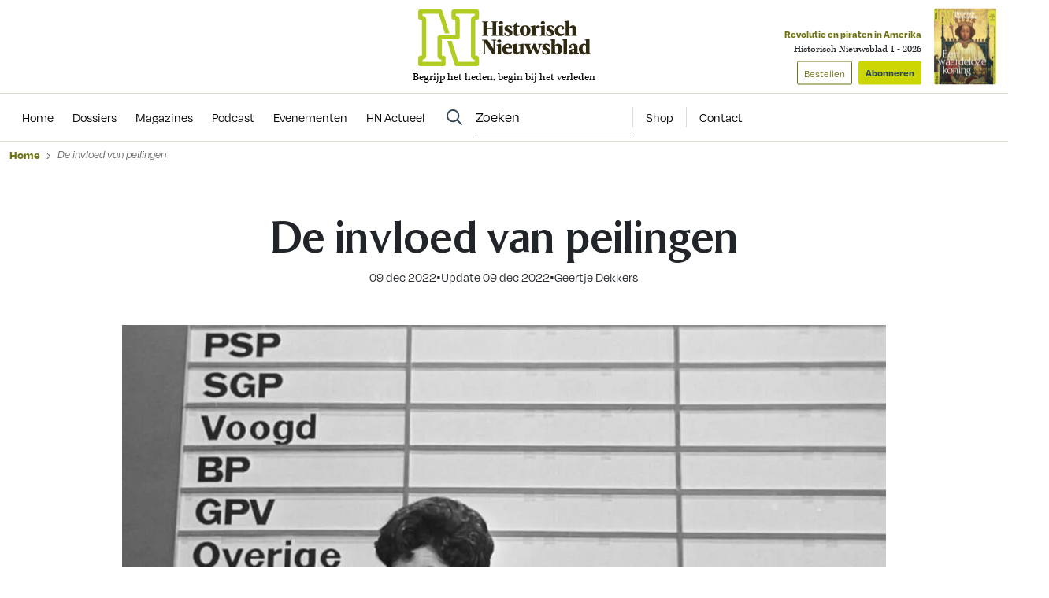

--- FILE ---
content_type: text/html; charset=UTF-8
request_url: https://www.historischnieuwsblad.nl/de-invloed-van-peilingen/
body_size: 19513
content:
<!DOCTYPE html>
<html lang="nl">
<head>
  <title>De invloed van peilingen - Historisch Nieuwsblad</title>
  <meta name="viewport" content="width=device-width, initial-scale=1">
  <meta http-equiv="X-UA-Compatible" content="IE=edge">
  <meta charset="UTF-8">

    

<link rel="apple-touch-icon" sizes="180x180" href="https://www.historischnieuwsblad.nl/assets/novio/img/favicon/apple-touch-icon.png">
<link rel="icon" type="image/png" sizes="32x32" href="https://www.historischnieuwsblad.nl/assets/novio/img/favicon/favicon-32x32.png">
<link rel="icon" type="image/png" sizes="16x16" href="https://www.historischnieuwsblad.nl/assets/novio/img/favicon/favicon-16x16.png">
<link rel="manifest" href="https://www.historischnieuwsblad.nl/assets/novio/img/favicon/site.webmanifest">
<link rel="mask-icon" href="https://www.historischnieuwsblad.nl/assets/novio/img/favicon/safari-pinned-tab.svg" color="#5bbad5">
<meta name="msapplication-TileColor" content="#da532c">
<meta name="theme-color" content="#ffffff">

    <script type="text/javascript">(function(){(function(e,r){var t=document.createElement("link");t.rel="preconnect";t.as="script";var n=document.createElement("link");n.rel="dns-prefetch";n.as="script";var i=document.createElement("script");i.id="spcloader";i.type="text/javascript";i["async"]=true;i.charset="utf-8";var o="https://sdk.privacy-center.org/"+e+"/loader.js?target_type=notice&target="+r;if(window.didomiConfig&&window.didomiConfig.user){var a=window.didomiConfig.user;var c=a.country;var d=a.region;if(c){o=o+"&country="+c;if(d){o=o+"&region="+d}}}t.href="https://sdk.privacy-center.org/";n.href="https://sdk.privacy-center.org/";i.src=o;var s=document.getElementsByTagName("script")[0];s.parentNode.insertBefore(t,s);s.parentNode.insertBefore(n,s);s.parentNode.insertBefore(i,s)})("bf144102-85db-4efa-85c4-adc678881a11","LTii9t8W")})();</script>

  <meta name='robots' content='index, follow, max-image-preview:large, max-snippet:-1, max-video-preview:-1' />
<link rel="alternate" type="application/rss+xml" title="RSS" href="https://www.historischnieuwsblad.nl/feed/" />
	<!-- This site is optimized with the Yoast SEO Premium plugin v25.4 (Yoast SEO v25.4) - https://yoast.com/wordpress/plugins/seo/ -->
	<meta name="description" content="Begin jaren zestig raakten journalisten geïnteresseerd in peilingen. Ze zagen het als een middel om de politiek kritisch te benaderen." />
	<link rel="canonical" href="https://www.historischnieuwsblad.nl/de-invloed-van-peilingen/" />
	<meta property="og:locale" content="nl_NL" />
	<meta property="og:type" content="article" />
	<meta property="og:title" content="De invloed van peilingen" />
	<meta property="og:description" content="Begin jaren zestig raakten journalisten geïnteresseerd in peilingen. Ze zagen het als een middel om de politiek kritisch te benaderen." />
	<meta property="og:url" content="https://www.historischnieuwsblad.nl/de-invloed-van-peilingen/" />
	<meta property="og:site_name" content="Historisch Nieuwsblad" />
	<meta property="article:publisher" content="https://www.facebook.com/historischnieuwsblad" />
	<meta property="article:published_time" content="2022-12-09T09:03:41+00:00" />
	<meta property="article:modified_time" content="2022-12-09T09:08:47+00:00" />
	<meta property="og:image" content="https://www.historischnieuwsblad.nl/app/uploads/2022/12/07-nieuws3-peilingengroot-hires-e1670488929806.jpg" />
	<meta property="og:image:width" content="1997" />
	<meta property="og:image:height" content="833" />
	<meta property="og:image:type" content="image/jpeg" />
	<meta name="author" content="Teun Willemse" />
	<meta name="twitter:card" content="summary_large_image" />
	<meta name="twitter:label1" content="Geschreven door" />
	<meta name="twitter:data1" content="Teun Willemse" />
	<meta name="twitter:label2" content="Geschatte leestijd" />
	<meta name="twitter:data2" content="2 minuten" />
	<script type="application/ld+json" class="yoast-schema-graph">{"@context":"https://schema.org","@graph":[{"@type":"NewsArticle","@id":"https://www.historischnieuwsblad.nl/de-invloed-van-peilingen/#article","isPartOf":{"@id":"https://www.historischnieuwsblad.nl/de-invloed-van-peilingen/"},"author":{"name":"Geertje Dekkers"},"headline":"De invloed van peilingen","datePublished":"2022-12-09T09:03:41+00:00","dateModified":"2022-12-09T09:08:47+00:00","mainEntityOfPage":{"@id":"https://www.historischnieuwsblad.nl/de-invloed-van-peilingen/"},"wordCount":278,"publisher":{"@id":"https://www.historischnieuwsblad.nl/#organization"},"image":{"@id":"https://www.historischnieuwsblad.nl/de-invloed-van-peilingen/#primaryimage"},"thumbnailUrl":"https://www.historischnieuwsblad.nl/app/uploads/2022/12/07-nieuws3-peilingengroot-hires-e1670488929806.jpg","inLanguage":"nl","isAccessibleForFree":"False","hasPart":{"@type":"WebPageElement","isAccessibleForFree":"False","cssSelector":".wpfe_paywalled"},"copyrightYear":"2022","copyrightHolder":{"@id":"https://www.historischnieuwsblad.nl/#organization"}},{"@type":"WebPage","@id":"https://www.historischnieuwsblad.nl/de-invloed-van-peilingen/","url":"https://www.historischnieuwsblad.nl/de-invloed-van-peilingen/","name":"De invloed van peilingen - Historisch Nieuwsblad","isPartOf":{"@id":"https://www.historischnieuwsblad.nl/#website"},"primaryImageOfPage":{"@id":"https://www.historischnieuwsblad.nl/de-invloed-van-peilingen/#primaryimage"},"image":{"@id":"https://www.historischnieuwsblad.nl/de-invloed-van-peilingen/#primaryimage"},"thumbnailUrl":"https://www.historischnieuwsblad.nl/app/uploads/2022/12/07-nieuws3-peilingengroot-hires-e1670488929806.jpg","datePublished":"2022-12-09T09:03:41+00:00","dateModified":"2022-12-09T09:08:47+00:00","description":"Begin jaren zestig raakten journalisten geïnteresseerd in peilingen. Ze zagen het als een middel om de politiek kritisch te benaderen.","breadcrumb":{"@id":"https://www.historischnieuwsblad.nl/de-invloed-van-peilingen/#breadcrumb"},"inLanguage":"nl","potentialAction":[{"@type":"ReadAction","target":["https://www.historischnieuwsblad.nl/de-invloed-van-peilingen/"]}],"isAccessibleForFree":"False","hasPart":{"@type":"WebPageElement","isAccessibleForFree":"False","cssSelector":".wpfe_paywalled"}},{"@type":"ImageObject","inLanguage":"nl","@id":"https://www.historischnieuwsblad.nl/de-invloed-van-peilingen/#primaryimage","url":"https://www.historischnieuwsblad.nl/app/uploads/2022/12/07-nieuws3-peilingengroot-hires-e1670488929806.jpg","contentUrl":"https://www.historischnieuwsblad.nl/app/uploads/2022/12/07-nieuws3-peilingengroot-hires-e1670488929806.jpg","width":1200,"height":501,"caption":"1967; Campen, Peter van ; Dam, Marcel van ; Dool, Arie vd ; Herlaar, Eugenie ; Kool, Leo ; Postema, Koos; NTS Selecties: Kool, Leo - interviews (2/3) | Postema, Koos (5) | Dam, Marcel van (5) | verkiezingsuitslagen (6) | Dool, Arie vd (11/13) | Campen, Peter van - eindredactie (13+20+23/24+28) | Herlaar, Eugenie - presentatie (17/18+21/25) | Postema, Koos - presentatie (17+21/25) @@@ Foto's van NTS programma Uitz.: 15-02-1967 Namen/Onderwerpen/Locaties: Kool, Leo - interviews | Postema, Koos | Dam, Marcel van | Dool, Arie vd | Campen, Peter van - eindredactie | Herlaar, Eugenie - presentatie | Postema, Koos - presentatie | verkiezingsuitslagen"},{"@type":"BreadcrumbList","@id":"https://www.historischnieuwsblad.nl/de-invloed-van-peilingen/#breadcrumb","itemListElement":[{"@type":"ListItem","position":1,"name":"Home","item":"https://www.historischnieuwsblad.nl/"},{"@type":"ListItem","position":2,"name":"De invloed van peilingen"}]},{"@type":"WebSite","@id":"https://www.historischnieuwsblad.nl/#website","url":"https://www.historischnieuwsblad.nl/","name":"Historisch Nieuwsblad","description":"Begrijp het heden, begin bij het verleden","publisher":{"@id":"https://www.historischnieuwsblad.nl/#organization"},"potentialAction":[{"@type":"SearchAction","target":{"@type":"EntryPoint","urlTemplate":"https://www.historischnieuwsblad.nl/?s={search_term_string}"},"query-input":{"@type":"PropertyValueSpecification","valueRequired":true,"valueName":"search_term_string"}}],"inLanguage":"nl"},{"@type":"Organization","@id":"https://www.historischnieuwsblad.nl/#organization","name":"Historisch Nieuwsblad","url":"https://www.historischnieuwsblad.nl/","logo":{"@type":"ImageObject","inLanguage":"nl","@id":"https://www.historischnieuwsblad.nl/#/schema/logo/image/","url":"https://www.historischnieuwsblad.nl/app/uploads/2021/03/HN_Logo_Lang_CMYK.png","contentUrl":"https://www.historischnieuwsblad.nl/app/uploads/2021/03/HN_Logo_Lang_CMYK.png","width":1200,"height":400,"caption":"Historisch Nieuwsblad"},"image":{"@id":"https://www.historischnieuwsblad.nl/#/schema/logo/image/"},"sameAs":["https://www.facebook.com/historischnieuwsblad","https://www.linkedin.com/company/historisch-nieuwsblad/","https://bsky.app/profile/historischnwsbl.bsky.social"]},{"@type":"Person","@id":"https://www.historischnieuwsblad.nl/#/schema/person/6e0c80d90b35b29480d37c3031018814","name":"Geertje Dekkers"}]}</script>
	<!-- / Yoast SEO Premium plugin. -->


<link rel='dns-prefetch' href='//a.omappapi.com' />
<link rel='dns-prefetch' href='//use.typekit.net' />
<link rel='stylesheet' id='wp-block-library-css' href='https://www.historischnieuwsblad.nl/wp/wp-includes/css/dist/block-library/style.min.css?ver=6.6.2' type='text/css' media='all' />
<style id='wp-block-library-theme-inline-css' type='text/css'>
.wp-block-audio :where(figcaption){color:#555;font-size:13px;text-align:center}.is-dark-theme .wp-block-audio :where(figcaption){color:#ffffffa6}.wp-block-audio{margin:0 0 1em}.wp-block-code{border:1px solid #ccc;border-radius:4px;font-family:Menlo,Consolas,monaco,monospace;padding:.8em 1em}.wp-block-embed :where(figcaption){color:#555;font-size:13px;text-align:center}.is-dark-theme .wp-block-embed :where(figcaption){color:#ffffffa6}.wp-block-embed{margin:0 0 1em}.blocks-gallery-caption{color:#555;font-size:13px;text-align:center}.is-dark-theme .blocks-gallery-caption{color:#ffffffa6}:root :where(.wp-block-image figcaption){color:#555;font-size:13px;text-align:center}.is-dark-theme :root :where(.wp-block-image figcaption){color:#ffffffa6}.wp-block-image{margin:0 0 1em}.wp-block-pullquote{border-bottom:4px solid;border-top:4px solid;color:currentColor;margin-bottom:1.75em}.wp-block-pullquote cite,.wp-block-pullquote footer,.wp-block-pullquote__citation{color:currentColor;font-size:.8125em;font-style:normal;text-transform:uppercase}.wp-block-quote{border-left:.25em solid;margin:0 0 1.75em;padding-left:1em}.wp-block-quote cite,.wp-block-quote footer{color:currentColor;font-size:.8125em;font-style:normal;position:relative}.wp-block-quote.has-text-align-right{border-left:none;border-right:.25em solid;padding-left:0;padding-right:1em}.wp-block-quote.has-text-align-center{border:none;padding-left:0}.wp-block-quote.is-large,.wp-block-quote.is-style-large,.wp-block-quote.is-style-plain{border:none}.wp-block-search .wp-block-search__label{font-weight:700}.wp-block-search__button{border:1px solid #ccc;padding:.375em .625em}:where(.wp-block-group.has-background){padding:1.25em 2.375em}.wp-block-separator.has-css-opacity{opacity:.4}.wp-block-separator{border:none;border-bottom:2px solid;margin-left:auto;margin-right:auto}.wp-block-separator.has-alpha-channel-opacity{opacity:1}.wp-block-separator:not(.is-style-wide):not(.is-style-dots){width:100px}.wp-block-separator.has-background:not(.is-style-dots){border-bottom:none;height:1px}.wp-block-separator.has-background:not(.is-style-wide):not(.is-style-dots){height:2px}.wp-block-table{margin:0 0 1em}.wp-block-table td,.wp-block-table th{word-break:normal}.wp-block-table :where(figcaption){color:#555;font-size:13px;text-align:center}.is-dark-theme .wp-block-table :where(figcaption){color:#ffffffa6}.wp-block-video :where(figcaption){color:#555;font-size:13px;text-align:center}.is-dark-theme .wp-block-video :where(figcaption){color:#ffffffa6}.wp-block-video{margin:0 0 1em}:root :where(.wp-block-template-part.has-background){margin-bottom:0;margin-top:0;padding:1.25em 2.375em}
</style>
<style id='safe-svg-svg-icon-style-inline-css' type='text/css'>
.safe-svg-cover{text-align:center}.safe-svg-cover .safe-svg-inside{display:inline-block;max-width:100%}.safe-svg-cover svg{height:100%;max-height:100%;max-width:100%;width:100%}

</style>
<style id='classic-theme-styles-inline-css' type='text/css'>
/*! This file is auto-generated */
.wp-block-button__link{color:#fff;background-color:#32373c;border-radius:9999px;box-shadow:none;text-decoration:none;padding:calc(.667em + 2px) calc(1.333em + 2px);font-size:1.125em}.wp-block-file__button{background:#32373c;color:#fff;text-decoration:none}
</style>
<style id='global-styles-inline-css' type='text/css'>
:root{--wp--preset--aspect-ratio--square: 1;--wp--preset--aspect-ratio--4-3: 4/3;--wp--preset--aspect-ratio--3-4: 3/4;--wp--preset--aspect-ratio--3-2: 3/2;--wp--preset--aspect-ratio--2-3: 2/3;--wp--preset--aspect-ratio--16-9: 16/9;--wp--preset--aspect-ratio--9-16: 9/16;--wp--preset--color--black: #000000;--wp--preset--color--cyan-bluish-gray: #abb8c3;--wp--preset--color--white: #ffffff;--wp--preset--color--pale-pink: #f78da7;--wp--preset--color--vivid-red: #cf2e2e;--wp--preset--color--luminous-vivid-orange: #ff6900;--wp--preset--color--luminous-vivid-amber: #fcb900;--wp--preset--color--light-green-cyan: #7bdcb5;--wp--preset--color--vivid-green-cyan: #00d084;--wp--preset--color--pale-cyan-blue: #8ed1fc;--wp--preset--color--vivid-cyan-blue: #0693e3;--wp--preset--color--vivid-purple: #9b51e0;--wp--preset--gradient--vivid-cyan-blue-to-vivid-purple: linear-gradient(135deg,rgba(6,147,227,1) 0%,rgb(155,81,224) 100%);--wp--preset--gradient--light-green-cyan-to-vivid-green-cyan: linear-gradient(135deg,rgb(122,220,180) 0%,rgb(0,208,130) 100%);--wp--preset--gradient--luminous-vivid-amber-to-luminous-vivid-orange: linear-gradient(135deg,rgba(252,185,0,1) 0%,rgba(255,105,0,1) 100%);--wp--preset--gradient--luminous-vivid-orange-to-vivid-red: linear-gradient(135deg,rgba(255,105,0,1) 0%,rgb(207,46,46) 100%);--wp--preset--gradient--very-light-gray-to-cyan-bluish-gray: linear-gradient(135deg,rgb(238,238,238) 0%,rgb(169,184,195) 100%);--wp--preset--gradient--cool-to-warm-spectrum: linear-gradient(135deg,rgb(74,234,220) 0%,rgb(151,120,209) 20%,rgb(207,42,186) 40%,rgb(238,44,130) 60%,rgb(251,105,98) 80%,rgb(254,248,76) 100%);--wp--preset--gradient--blush-light-purple: linear-gradient(135deg,rgb(255,206,236) 0%,rgb(152,150,240) 100%);--wp--preset--gradient--blush-bordeaux: linear-gradient(135deg,rgb(254,205,165) 0%,rgb(254,45,45) 50%,rgb(107,0,62) 100%);--wp--preset--gradient--luminous-dusk: linear-gradient(135deg,rgb(255,203,112) 0%,rgb(199,81,192) 50%,rgb(65,88,208) 100%);--wp--preset--gradient--pale-ocean: linear-gradient(135deg,rgb(255,245,203) 0%,rgb(182,227,212) 50%,rgb(51,167,181) 100%);--wp--preset--gradient--electric-grass: linear-gradient(135deg,rgb(202,248,128) 0%,rgb(113,206,126) 100%);--wp--preset--gradient--midnight: linear-gradient(135deg,rgb(2,3,129) 0%,rgb(40,116,252) 100%);--wp--preset--font-size--small: 13px;--wp--preset--font-size--medium: 20px;--wp--preset--font-size--large: 36px;--wp--preset--font-size--x-large: 42px;--wp--preset--font-size--normal: 16px;--wp--preset--spacing--20: 0.44rem;--wp--preset--spacing--30: 0.67rem;--wp--preset--spacing--40: 1rem;--wp--preset--spacing--50: 1.5rem;--wp--preset--spacing--60: 2.25rem;--wp--preset--spacing--70: 3.38rem;--wp--preset--spacing--80: 5.06rem;--wp--preset--shadow--natural: 6px 6px 9px rgba(0, 0, 0, 0.2);--wp--preset--shadow--deep: 12px 12px 50px rgba(0, 0, 0, 0.4);--wp--preset--shadow--sharp: 6px 6px 0px rgba(0, 0, 0, 0.2);--wp--preset--shadow--outlined: 6px 6px 0px -3px rgba(255, 255, 255, 1), 6px 6px rgba(0, 0, 0, 1);--wp--preset--shadow--crisp: 6px 6px 0px rgba(0, 0, 0, 1);}:where(.is-layout-flex){gap: 0.5em;}:where(.is-layout-grid){gap: 0.5em;}body .is-layout-flex{display: flex;}.is-layout-flex{flex-wrap: wrap;align-items: center;}.is-layout-flex > :is(*, div){margin: 0;}body .is-layout-grid{display: grid;}.is-layout-grid > :is(*, div){margin: 0;}:where(.wp-block-columns.is-layout-flex){gap: 2em;}:where(.wp-block-columns.is-layout-grid){gap: 2em;}:where(.wp-block-post-template.is-layout-flex){gap: 1.25em;}:where(.wp-block-post-template.is-layout-grid){gap: 1.25em;}.has-black-color{color: var(--wp--preset--color--black) !important;}.has-cyan-bluish-gray-color{color: var(--wp--preset--color--cyan-bluish-gray) !important;}.has-white-color{color: var(--wp--preset--color--white) !important;}.has-pale-pink-color{color: var(--wp--preset--color--pale-pink) !important;}.has-vivid-red-color{color: var(--wp--preset--color--vivid-red) !important;}.has-luminous-vivid-orange-color{color: var(--wp--preset--color--luminous-vivid-orange) !important;}.has-luminous-vivid-amber-color{color: var(--wp--preset--color--luminous-vivid-amber) !important;}.has-light-green-cyan-color{color: var(--wp--preset--color--light-green-cyan) !important;}.has-vivid-green-cyan-color{color: var(--wp--preset--color--vivid-green-cyan) !important;}.has-pale-cyan-blue-color{color: var(--wp--preset--color--pale-cyan-blue) !important;}.has-vivid-cyan-blue-color{color: var(--wp--preset--color--vivid-cyan-blue) !important;}.has-vivid-purple-color{color: var(--wp--preset--color--vivid-purple) !important;}.has-black-background-color{background-color: var(--wp--preset--color--black) !important;}.has-cyan-bluish-gray-background-color{background-color: var(--wp--preset--color--cyan-bluish-gray) !important;}.has-white-background-color{background-color: var(--wp--preset--color--white) !important;}.has-pale-pink-background-color{background-color: var(--wp--preset--color--pale-pink) !important;}.has-vivid-red-background-color{background-color: var(--wp--preset--color--vivid-red) !important;}.has-luminous-vivid-orange-background-color{background-color: var(--wp--preset--color--luminous-vivid-orange) !important;}.has-luminous-vivid-amber-background-color{background-color: var(--wp--preset--color--luminous-vivid-amber) !important;}.has-light-green-cyan-background-color{background-color: var(--wp--preset--color--light-green-cyan) !important;}.has-vivid-green-cyan-background-color{background-color: var(--wp--preset--color--vivid-green-cyan) !important;}.has-pale-cyan-blue-background-color{background-color: var(--wp--preset--color--pale-cyan-blue) !important;}.has-vivid-cyan-blue-background-color{background-color: var(--wp--preset--color--vivid-cyan-blue) !important;}.has-vivid-purple-background-color{background-color: var(--wp--preset--color--vivid-purple) !important;}.has-black-border-color{border-color: var(--wp--preset--color--black) !important;}.has-cyan-bluish-gray-border-color{border-color: var(--wp--preset--color--cyan-bluish-gray) !important;}.has-white-border-color{border-color: var(--wp--preset--color--white) !important;}.has-pale-pink-border-color{border-color: var(--wp--preset--color--pale-pink) !important;}.has-vivid-red-border-color{border-color: var(--wp--preset--color--vivid-red) !important;}.has-luminous-vivid-orange-border-color{border-color: var(--wp--preset--color--luminous-vivid-orange) !important;}.has-luminous-vivid-amber-border-color{border-color: var(--wp--preset--color--luminous-vivid-amber) !important;}.has-light-green-cyan-border-color{border-color: var(--wp--preset--color--light-green-cyan) !important;}.has-vivid-green-cyan-border-color{border-color: var(--wp--preset--color--vivid-green-cyan) !important;}.has-pale-cyan-blue-border-color{border-color: var(--wp--preset--color--pale-cyan-blue) !important;}.has-vivid-cyan-blue-border-color{border-color: var(--wp--preset--color--vivid-cyan-blue) !important;}.has-vivid-purple-border-color{border-color: var(--wp--preset--color--vivid-purple) !important;}.has-vivid-cyan-blue-to-vivid-purple-gradient-background{background: var(--wp--preset--gradient--vivid-cyan-blue-to-vivid-purple) !important;}.has-light-green-cyan-to-vivid-green-cyan-gradient-background{background: var(--wp--preset--gradient--light-green-cyan-to-vivid-green-cyan) !important;}.has-luminous-vivid-amber-to-luminous-vivid-orange-gradient-background{background: var(--wp--preset--gradient--luminous-vivid-amber-to-luminous-vivid-orange) !important;}.has-luminous-vivid-orange-to-vivid-red-gradient-background{background: var(--wp--preset--gradient--luminous-vivid-orange-to-vivid-red) !important;}.has-very-light-gray-to-cyan-bluish-gray-gradient-background{background: var(--wp--preset--gradient--very-light-gray-to-cyan-bluish-gray) !important;}.has-cool-to-warm-spectrum-gradient-background{background: var(--wp--preset--gradient--cool-to-warm-spectrum) !important;}.has-blush-light-purple-gradient-background{background: var(--wp--preset--gradient--blush-light-purple) !important;}.has-blush-bordeaux-gradient-background{background: var(--wp--preset--gradient--blush-bordeaux) !important;}.has-luminous-dusk-gradient-background{background: var(--wp--preset--gradient--luminous-dusk) !important;}.has-pale-ocean-gradient-background{background: var(--wp--preset--gradient--pale-ocean) !important;}.has-electric-grass-gradient-background{background: var(--wp--preset--gradient--electric-grass) !important;}.has-midnight-gradient-background{background: var(--wp--preset--gradient--midnight) !important;}.has-small-font-size{font-size: var(--wp--preset--font-size--small) !important;}.has-medium-font-size{font-size: var(--wp--preset--font-size--medium) !important;}.has-large-font-size{font-size: var(--wp--preset--font-size--large) !important;}.has-x-large-font-size{font-size: var(--wp--preset--font-size--x-large) !important;}
:where(.wp-block-post-template.is-layout-flex){gap: 1.25em;}:where(.wp-block-post-template.is-layout-grid){gap: 1.25em;}
:where(.wp-block-columns.is-layout-flex){gap: 2em;}:where(.wp-block-columns.is-layout-grid){gap: 2em;}
:root :where(.wp-block-pullquote){font-size: 1.5em;line-height: 1.6;}
</style>
<link rel='stylesheet' id='wpfe-authentication-css' href='https://www.historischnieuwsblad.nl/app/plugins/wp-fnl-ecommerce/assets/css/authentication.css?ver=7.0.2' type='text/css' media='all' />
<link rel='stylesheet' id='theme-css' href='https://www.historischnieuwsblad.nl/assets/novio/css/styles.min.css?ver=mk2i1h2u' type='text/css' media='all' />
<link rel='stylesheet' id='fa-css' href='https://www.historischnieuwsblad.nl/assets/novio/css/styles-fa.min.css?ver=mk2i1h2u' type='text/css' media='all' />
<link rel='stylesheet' id='adobe-fonts-css' href='https://use.typekit.net/dhb2gjp.css?display=swap&#038;ver=mk2i1h2u' type='text/css' media='all' />
<script type="text/javascript" src="https://www.historischnieuwsblad.nl/assets/novio/js/jquery.min.js?ver=mk2i1h2u" id="jquery-js"></script>
<script type="text/javascript" src="https://www.historischnieuwsblad.nl/app/plugins/wp-fnl-ecommerce/assets/js/wpfe-paywall.js?ver=7.0.2" id="wpfe-paywall-js-js"></script>
<script type="text/javascript" id="wpfe-paywall-js-js-after">
/* <![CDATA[ */
var wpfePaywalledClassSelector = ".wpfe_paywalled";
/* ]]> */
</script>
<link rel="https://api.w.org/" href="https://www.historischnieuwsblad.nl/wp-json/" /><link rel="alternate" title="JSON" type="application/json" href="https://www.historischnieuwsblad.nl/wp-json/wp/v2/posts/72719" /><link rel='shortlink' href='https://www.historischnieuwsblad.nl/?p=72719' />
<link rel="alternate" title="oEmbed (JSON)" type="application/json+oembed" href="https://www.historischnieuwsblad.nl/wp-json/oembed/1.0/embed?url=https%3A%2F%2Fwww.historischnieuwsblad.nl%2Fde-invloed-van-peilingen%2F" />
<link rel="alternate" title="oEmbed (XML)" type="text/xml+oembed" href="https://www.historischnieuwsblad.nl/wp-json/oembed/1.0/embed?url=https%3A%2F%2Fwww.historischnieuwsblad.nl%2Fde-invloed-van-peilingen%2F&#038;format=xml" />
<link rel="preconnect" crossorigin href="https://www.googletagmanager.com">
  <link rel="preconnect" crossorigin href="https://www.google-analytics.com">
  <link rel="preconnect" crossorigin href="https://use.typekit.net">
  <link rel="preconnect" crossorigin href="https://sdk.privacy-center.org">
  <link rel="dns-prefetch" href="//securepubads.g.doubleclick.net"><script>
      window.dataLayer = window.dataLayer || [];
      dataLayer.push({
        'user_type': 'Anoniem',
        'event': 'login'
      });
    </script>
    <script>
      (function(w,d,s,l,i){w[l]=w[l]||[];w[l].push({'gtm.start':new Date().getTime(),event:'gtm.js'});var f=d.getElementsByTagName(s)[0],j=d.createElement(s),dl=l!='dataLayer'?'&l='+l:'';j.async=true;j.src='https://www.googletagmanager.com/gtm.js?id='+i+dl;f.parentNode.insertBefore(j,f);})(window,document,'script','dataLayer','GTM-WSCXJV');
    </script><script type="text/javascript">const dfpID = '12463988';</script>
      </script>
</head>
<body class="post-template-default single single-post postid-72719 single-format-standard wp-embed-responsive  ">
  <noscript><iframe src="https://www.googletagmanager.com/ns.html?id=GTM-WSCXJV" height="0" width="0" style="display:none;visibility:hidden"></iframe></noscript>
<nav><a class="c-skiplink" href="#main">Naar hoofdinhoud springen</a><a class="c-skiplink" href="#footer">Naar footer springen</a></nav><div class="s-wrapper"><header class="s-header js-header has-open-search"><div class="s-container-wide"><div class="s-header__container"><a href="/" title="Historisch Nieuwsblad" class="s-header__logo"><img src="https://www.historischnieuwsblad.nl/assets/novio/img/logo.svg" alt="Logo" class="s-header__logo" /><p class="s-header__logo-description">Begrijp het heden, begin bij het verleden</p></a><div class="s-header__right"><a href="https://shop.historischnieuwsblad.nl/actie-abonnementen"
                       id=""
                       class="c-button c-button__header">Abonneren</a><div class="c-menu__item c-menu-login__main-item js-menu-item js-has-submenu js-is-login-menu "><a href="https://www.historischnieuwsblad.nl/account/login/?redirect_url=https%3A%2F%2Fwww.historischnieuwsblad.nl%2Fde-invloed-van-peilingen%2F" class="c-menu-login__link js-submenu-open"><div class="c-login-button c-login-button--mobile"><div class="c-login-button__icons"><div class="c-login-button__icons-inner"><svg xmlns="http://www.w3.org/2000/svg" viewBox="0 0 448 512"><path d="M304 128a80 80 0 1 0 -160 0 80 80 0 1 0 160 0zM96 128a128 128 0 1 1 256 0A128 128 0 1 1 96 128zM49.3 464l349.5 0c-8.9-63.3-63.3-112-129-112l-91.4 0c-65.7 0-120.1 48.7-129 112zM0 482.3C0 383.8 79.8 304 178.3 304l91.4 0C368.2 304 448 383.8 448 482.3c0 16.4-13.3 29.7-29.7 29.7L29.7 512C13.3 512 0 498.7 0 482.3z" fill="currentColor" /></svg><svg xmlns="http://www.w3.org/2000/svg" viewBox="0 0 384 512"><path d="M342.6 150.6c12.5-12.5 12.5-32.8 0-45.3s-32.8-12.5-45.3 0L192 210.7 86.6 105.4c-12.5-12.5-32.8-12.5-45.3 0s-12.5 32.8 0 45.3L146.7 256 41.4 361.4c-12.5 12.5-12.5 32.8 0 45.3s32.8 12.5 45.3 0L192 301.3 297.4 406.6c12.5 12.5 32.8 12.5 45.3 0s12.5-32.8 0-45.3L237.3 256 342.6 150.6z" fill="currentColor" /></svg></div></div><span class="c-login-button__label">Account</span></div><div class="c-login-button c-login-button--desktop"><span class="c-login-button__label">
          Inloggen
      </span></div></a></div><button class="c-hamburger-button js-menu-toggle"><div class="c-hamburger"><span></span><span></span></div><span class="c-hamburger-label c-hamburger-label--open">Menu</span><span class="c-hamburger-label c-hamburger-label--close">Sluit</span></button></div><div class="s-header__abbo"><div class="c-latest-magazine-header"><div class="c-latest-magazine-header__text"><span class="c-latest-magazine-header__title">Revolutie en piraten in Amerika</span><span class="c-latest-magazine-header__magazine-name">Historisch Nieuwsblad 1 - 2026</span><a href="https://www.magazineshop.nl/collections/historisch-nieuwsblad/products/historisch-nieuwsblad-1-2026/"
               class="c-button c-button--ghost c-latest-magazine-header__btn c-latest-magazine-header__btn--secondary">Bestellen</a><a href="https://shop.historischnieuwsblad.nl/actie-abonnementen"
               class="c-button c-latest-magazine-header__btn">Abonneren</a></div><div class="c-latest-magazine-header__image"><picture><source type="image/webp"
                            srcset="
                                                                                                                                                                                                                                                                                                                                                                                                                                                                                    https://www.historischnieuwsblad.nl/app/uploads/2026/01/Cover-HN1-2026-79x97-c-default.webp 79w, 
                                    https://www.historischnieuwsblad.nl/app/uploads/2026/01/Cover-HN1-2026-158x194-c-default.webp 158w
                                                                                                                "
                            sizes="
                                                                                                    100vw"
                    ><source 
                            srcset="
                                                                                                                                                                                                                                                                                                                                                                                                                                                                                    https://www.historischnieuwsblad.nl/app/uploads/2026/01/Cover-HN1-2026-79x97-c-default.jpg 79w, 
                                    https://www.historischnieuwsblad.nl/app/uploads/2026/01/Cover-HN1-2026-158x194-c-default.jpg 158w
                                                                                                                "
                            sizes="
                                                                                                    100vw"
                    ><img src="https://www.historischnieuwsblad.nl/app/uploads/2026/01/Cover-HN1-2026.jpg"
                         alt="Cover HN1 2026"
                         loading="lazy"  width="79" height="97" /></picture></div></div></div></div></div></header><div class="s-menu js-menu"><div class="s-container-wide"><div class="s-menu__wrapper"><div class="s-menu__default"><nav class="c-menu"><div class="c-menu__container"><div class="c-menu__item js-menu-item   menu-item menu-item-type-custom menu-item-object-custom menu-item-69575"><a href="/" title="Home" class="c-menu__link " ><span>
                    Home
                  </span></a></div><div class="c-menu__item js-menu-item   menu-item menu-item-type-post_type menu-item-object-page menu-item-69195"><a href="https://www.historischnieuwsblad.nl/dossiers/" title="Dossiers" class="c-menu__link " ><span>
                    Dossiers
                  </span></a></div><div class="c-menu__item js-menu-item   menu-item menu-item-type-post_type menu-item-object-page menu-item-69194"><a href="https://www.historischnieuwsblad.nl/magazines/" title="Magazines" class="c-menu__link " ><span>
                    Magazines
                  </span></a></div><div class="c-menu__item js-menu-item   menu-item menu-item-type-post_type menu-item-object-post menu-item-79443"><a href="https://www.historischnieuwsblad.nl/boekencast/" title="Podcast" class="c-menu__link " ><span>
                    Podcast
                  </span></a></div><div class="c-menu__item js-menu-item   menu-item menu-item-type-post_type_archive menu-item-object-event menu-item-69601"><a href="https://www.historischnieuwsblad.nl/evenementen/" title="Evenementen" class="c-menu__link " ><span>
                    Evenementen
                  </span></a></div><div class="c-menu__item js-menu-item   menu-item menu-item-type-post_type menu-item-object-page menu-item-118958"><a href="https://www.historischnieuwsblad.nl/hn-actueel/" title="HN Actueel" class="c-menu__link " ><span>
                    HN Actueel
                  </span></a></div></div></nav><div class="s-menu__side"><div class="s-menu__search-desktop"><div class="c-search-form  c-search-form--desktop"><form class="c-search-form__form" method="get" action="https://www.historischnieuwsblad.nl" autocomplete="off"><div class="c-search-form__form-container"><input type="text"
                name="s"
                placeholder="Zoeken"
                value=""
                class="c-search-form__input"/></div><button type="submit" class="c-button c-button--search"><svg width="21" height="21" viewBox="0 0 21 21" fill="none" xmlns="http://www.w3.org/2000/svg"><path d="M14.375 8.125C14.375 5.89844 13.1641 3.86719 11.25 2.73438C9.29688 1.60156 6.91406 1.60156 5 2.73438C3.04688 3.86719 1.875 5.89844 1.875 8.125C1.875 10.3906 3.04688 12.4219 5 13.5547C6.91406 14.6875 9.29688 14.6875 11.25 13.5547C13.1641 12.4219 14.375 10.3906 14.375 8.125ZM13.1641 14.5312C11.7578 15.625 10 16.25 8.125 16.25C3.63281 16.25 0 12.6172 0 8.125C0 3.67188 3.63281 0 8.125 0C12.5781 0 16.25 3.67188 16.25 8.125C16.25 10.0391 15.5859 11.7969 14.4922 13.2031L19.7266 18.3984C20.0781 18.7891 20.0781 19.375 19.7266 19.7266C19.3359 20.1172 18.75 20.1172 18.3984 19.7266L13.1641 14.5312Z" fill="currentColor"></path></svg></button></form></div></div><div class="s-menu__login"></div><div class="c-menu__item c-menu__item--search"><button class="js-search-open c-search-toggle c-search-toggle--header"><div class="c-menu__link"><svg width="21" height="21" viewBox="0 0 21 21" fill="none" xmlns="http://www.w3.org/2000/svg"><path d="M14.375 8.125C14.375 5.89844 13.1641 3.86719 11.25 2.73438C9.29688 1.60156 6.91406 1.60156 5 2.73438C3.04688 3.86719 1.875 5.89844 1.875 8.125C1.875 10.3906 3.04688 12.4219 5 13.5547C6.91406 14.6875 9.29688 14.6875 11.25 13.5547C13.1641 12.4219 14.375 10.3906 14.375 8.125ZM13.1641 14.5312C11.7578 15.625 10 16.25 8.125 16.25C3.63281 16.25 0 12.6172 0 8.125C0 3.67188 3.63281 0 8.125 0C12.5781 0 16.25 3.67188 16.25 8.125C16.25 10.0391 15.5859 11.7969 14.4922 13.2031L19.7266 18.3984C20.0781 18.7891 20.0781 19.375 19.7266 19.7266C19.3359 20.1172 18.75 20.1172 18.3984 19.7266L13.1641 14.5312Z" fill="currentColor"></path></svg><span>
                  Zoeken
                </span></div></button><div class="s-menu__search"><div class="c-search-form  c-search-form--small"><form class="c-search-form__form" method="get" action="https://www.historischnieuwsblad.nl" autocomplete="off"><div class="c-search-form__form-container"><div class="c-search-form__icon"><svg width="21" height="21" viewBox="0 0 21 21" fill="none" xmlns="http://www.w3.org/2000/svg"><path d="M14.375 8.125C14.375 5.89844 13.1641 3.86719 11.25 2.73438C9.29688 1.60156 6.91406 1.60156 5 2.73438C3.04688 3.86719 1.875 5.89844 1.875 8.125C1.875 10.3906 3.04688 12.4219 5 13.5547C6.91406 14.6875 9.29688 14.6875 11.25 13.5547C13.1641 12.4219 14.375 10.3906 14.375 8.125ZM13.1641 14.5312C11.7578 15.625 10 16.25 8.125 16.25C3.63281 16.25 0 12.6172 0 8.125C0 3.67188 3.63281 0 8.125 0C12.5781 0 16.25 3.67188 16.25 8.125C16.25 10.0391 15.5859 11.7969 14.4922 13.2031L19.7266 18.3984C20.0781 18.7891 20.0781 19.375 19.7266 19.7266C19.3359 20.1172 18.75 20.1172 18.3984 19.7266L13.1641 14.5312Z" fill="currentColor"></path></svg></div><input type="text"
                name="s"
                placeholder="Zoeken"
                value=""
                class="c-search-form__input"/></div><button type="submit" class="c-button c-button--search">
                            Zoek
                    </button></form></div><button class="js-search-close c-search-toggle__close"><svg width="14" height="14" viewBox="0 0 14 14" fill="none" xmlns="http://www.w3.org/2000/svg"><path d="M12.9766 2.35156L8.28906 7.03906L12.9375 11.6875C13.3281 12.0391 13.3281 12.625 12.9375 12.9766C12.5859 13.3672 12 13.3672 11.6484 12.9766L6.96094 8.32812L2.3125 12.9766C1.96094 13.3672 1.375 13.3672 1.02344 12.9766C0.632812 12.625 0.632812 12.0391 1.02344 11.6484L5.67188 7L1.02344 2.35156C0.632812 2 0.632812 1.41406 1.02344 1.02344C1.375 0.671875 1.96094 0.671875 2.35156 1.02344L7 5.71094L11.6484 1.0625C12 0.671875 12.5859 0.671875 12.9766 1.0625C13.3281 1.41406 13.3281 2 12.9766 2.35156Z" fill="currentColor"></path></svg></button></div></div><nav class="c-menu-main-side"><div class="c-menu-main-side__item c-menu-main-side__item--login"><div class="c-menu__item c-menu-login__main-item js-menu-item js-has-submenu js-is-login-menu "><a href="https://www.historischnieuwsblad.nl/account/login/?redirect_url=https%3A%2F%2Fwww.historischnieuwsblad.nl%2Fde-invloed-van-peilingen%2F" class="c-menu-login__link js-submenu-open"><div class="c-login-button c-login-button--mobile"><div class="c-login-button__icons"><div class="c-login-button__icons-inner"><svg xmlns="http://www.w3.org/2000/svg" viewBox="0 0 448 512"><path d="M304 128a80 80 0 1 0 -160 0 80 80 0 1 0 160 0zM96 128a128 128 0 1 1 256 0A128 128 0 1 1 96 128zM49.3 464l349.5 0c-8.9-63.3-63.3-112-129-112l-91.4 0c-65.7 0-120.1 48.7-129 112zM0 482.3C0 383.8 79.8 304 178.3 304l91.4 0C368.2 304 448 383.8 448 482.3c0 16.4-13.3 29.7-29.7 29.7L29.7 512C13.3 512 0 498.7 0 482.3z" fill="currentColor" /></svg><svg xmlns="http://www.w3.org/2000/svg" viewBox="0 0 384 512"><path d="M342.6 150.6c12.5-12.5 12.5-32.8 0-45.3s-32.8-12.5-45.3 0L192 210.7 86.6 105.4c-12.5-12.5-32.8-12.5-45.3 0s-12.5 32.8 0 45.3L146.7 256 41.4 361.4c-12.5 12.5-12.5 32.8 0 45.3s32.8 12.5 45.3 0L192 301.3 297.4 406.6c12.5 12.5 32.8 12.5 45.3 0s12.5-32.8 0-45.3L237.3 256 342.6 150.6z" fill="currentColor" /></svg></div></div><span class="c-login-button__label">Account</span></div><div class="c-login-button c-login-button--desktop"><span class="c-login-button__label">
          Inloggen
      </span></div></a></div></div><div class="c-menu-main-side__item  menu-item menu-item-type-custom menu-item-object-custom menu-item-114978 "><a href="https://www.magazineshop.nl/collections/historisch-nieuwsblad" title="Shop" class="c-menu-main-side__link" >
                  Shop

                                  </a></div><div class="c-menu-main-side__item  menu-item menu-item-type-post_type menu-item-object-page menu-item-114979 "><a href="https://www.historischnieuwsblad.nl/contactpagina/" title="Contact" class="c-menu-main-side__link" >
                  Contact

                                  </a></div></nav></div><div class="s-menu__footer"></div></div><div class="s-menu__stuck"><a href="/" title="Historisch Nieuwsblad" class="s-menu__logo"><img src="https://www.historischnieuwsblad.nl/assets/novio/img/logo.svg" alt="Logo" class="s-header__logo" /></a><div class="s-menu__middle"><nav class="c-menu"><div class="c-menu__container"><div class="c-menu__item js-menu-item   menu-item menu-item-type-custom menu-item-object-custom menu-item-69575"><a href="/" title="Home" class="c-menu__link " ><span>
                    Home
                  </span></a></div><div class="c-menu__item js-menu-item   menu-item menu-item-type-post_type menu-item-object-page menu-item-69195"><a href="https://www.historischnieuwsblad.nl/dossiers/" title="Dossiers" class="c-menu__link " ><span>
                    Dossiers
                  </span></a></div><div class="c-menu__item js-menu-item   menu-item menu-item-type-post_type menu-item-object-page menu-item-69194"><a href="https://www.historischnieuwsblad.nl/magazines/" title="Magazines" class="c-menu__link " ><span>
                    Magazines
                  </span></a></div><div class="c-menu__item js-menu-item   menu-item menu-item-type-post_type menu-item-object-post menu-item-79443"><a href="https://www.historischnieuwsblad.nl/boekencast/" title="Podcast" class="c-menu__link " ><span>
                    Podcast
                  </span></a></div><div class="c-menu__item js-menu-item   menu-item menu-item-type-post_type_archive menu-item-object-event menu-item-69601"><a href="https://www.historischnieuwsblad.nl/evenementen/" title="Evenementen" class="c-menu__link " ><span>
                    Evenementen
                  </span></a></div><div class="c-menu__item js-menu-item   menu-item menu-item-type-post_type menu-item-object-page menu-item-118958"><a href="https://www.historischnieuwsblad.nl/hn-actueel/" title="HN Actueel" class="c-menu__link " ><span>
                    HN Actueel
                  </span></a></div></div></nav></div><div class="s-menu__search"><button class="js-search-toggle c-search-toggle"><div class="c-search-toggle__open"></div><div class="c-search-toggle__close"></div></button></div></div></div></div></div><nav class="c-quickmenu "><div class="s-container"><ul><li><a href="https://www.historischnieuwsblad.nl/nieuwsbrief/" target="">Nieuwsbrief</a></li><li><a href="https://www.historischnieuwsblad.nl/magazines/" target="">Magazine</a></li><li><a href="https://www.historischnieuwsblad.nl/welkom-bij-hn-actueel/" target="">HN Actueel</a></li><li><a href="https://www.historischnieuwsblad.nl/geschiedenisfestival/" target="">Geschiedenis Festival</a></li></ul></div></nav><main class="s-main" id="main">        <div class="s-container-wide">
          <div class="c-breadcrumbs ">
      <div class="c-breadcrumbs__scroller">
                                    <a href="https://www.historischnieuwsblad.nl/" class="c-breadcrumbs__link">Home</a>
                <span class="c-breadcrumbs__divider"><i class="fal fa-angle-right"></i></span>

                                                <span class="c-breadcrumbs__title">De invloed van peilingen</span>
                            </div>
    </div>
    </div>
    <div class="container ">

        

    
<div class="c-post-header ">
    <div class="c-post-header__text">
                    <h1 class="c-post-header__title">De invloed van peilingen</h1>
                <ul class="c-post-header__info">
                      <li class="c-post-header-item c-post-header--date">
              <span class="sr-only">Gepubliceerd op:</span>
              09 dec 2022
            </li>
            <li class="c-post-header-item__seperator">&bull;</li>
                          <li class="c-post-header-item c-post-header--updated">
                Update
                09 dec 2022
              </li>
              <li class="c-post-header-item__seperator">&bull;</li>
                                      <li class="c-post-header-item c-post-header--author">
                <div class="sr-only">Auteur:</div>
                                  Geertje Dekkers
                              </li>
                              </ul>
    </div>


    <figure class="c-post-header__image">
                                                
                                                                    <picture>
                                                                    <source type="image/webp"
                            srcset="
                                                                                                                                                                                                                                                                                                                                                                                                                                                                                    https://www.historischnieuwsblad.nl/app/uploads/2022/12/07-nieuws3-peilingengroot-hires-e1670488929806-1344x756-c-default.webp 1344w, 
                                    https://www.historischnieuwsblad.nl/app/uploads/2022/12/07-nieuws3-peilingengroot-hires-e1670488929806-2688x1512-c-default.webp 2688w,
                                                                                                                                                                                                                                                                                                                                                                                                                                                                                                                                                https://www.historischnieuwsblad.nl/app/uploads/2022/12/07-nieuws3-peilingengroot-hires-e1670488929806-400x400-c-default.webp 400w, 
                                    https://www.historischnieuwsblad.nl/app/uploads/2022/12/07-nieuws3-peilingengroot-hires-e1670488929806-800x800-c-default.webp 800w
                                                                                                                "
                            sizes="
                                                                                    (min-width: 992pxpx) 1344px,
                                                                                                                                "
                    >
                                    <source 
                            srcset="
                                                                                                                                                                                                                                                                                                                                                                                                                                                                                    https://www.historischnieuwsblad.nl/app/uploads/2022/12/07-nieuws3-peilingengroot-hires-e1670488929806-1344x756-c-default.jpg 1344w, 
                                    https://www.historischnieuwsblad.nl/app/uploads/2022/12/07-nieuws3-peilingengroot-hires-e1670488929806-2688x1512-c-default.jpg 2688w,
                                                                                                                                                                                                                                                                                                                                                                                                                                                                                                                                                https://www.historischnieuwsblad.nl/app/uploads/2022/12/07-nieuws3-peilingengroot-hires-e1670488929806-400x400-c-default.jpg 400w, 
                                    https://www.historischnieuwsblad.nl/app/uploads/2022/12/07-nieuws3-peilingengroot-hires-e1670488929806-800x800-c-default.jpg 800w
                                                                                                                "
                            sizes="
                                                                                    (min-width: 992pxpx) 1344px,
                                                                                                                                "
                    >
                                                                    <img src="https://www.historischnieuwsblad.nl/app/uploads/2022/12/07-nieuws3-peilingengroot-hires-e1670488929806.jpg"
                         alt="De invloed van peilingen"
                         loading="lazy" fetchpriority="high" width="1344" height="756" />
                            </picture>
            
        
            </figure>

    </div>

        <div class="c-blog-content  ">

    <div class="c-blog-content__left">
                </div>

          <div class="c-blog-content__messages">
              </div>
    
    <article class="c-blog-content__content c-blog-content__content--premium js-article">
        



  <div class="b-wp-core b-wp-core-paragraph">
      
      
<p><strong>Begin jaren zestig raakten Nederlandse radio- en tv-zenders geïnteresseerd in opiniepeilingen. Journalisten zagen de peilingen als een middel om de politiek kritisch te benaderen, zo laat historicus Fons Meijer zien in tijdschrift <em><a href="https://www.bmgn-lchr.nl/" target="_blank" rel="noreferrer noopener">BMGN</a></em>. Voor die tijd berichtten radio- en tv-journalisten vrij volgzaam over de partijen van hun eigen zuilen, maar dat was begin jaren zestig aan het veranderen. </strong></p>

      
  </div>







  <div class="b-wp-core b-wp-core-paragraph">
      
      
<p>Tegelijkertijd waren opiniepeilingen in opkomst, in eerste instantie vooral in de commerciële wereld. In die situatie begonnen journalisten peilingen te gebruiken om de wil van kiezers te doorgronden, politici op basis daarvan kritisch te ondervragen en op die manier berichtgeving democratischer te maken. Bovendien vonden ze nieuws over peilingen aantrekkelijk voor kijkers en luisteraars, vanwege het competitie-element dat die met zich meebrachten.</p>

      
  </div>




<div class="b-premium-paywall__outer">
  <section class="b-premium-paywall">
      <div class="c-premium-paywall-section">
              <span class="c-premium-paywall-logo">
                  <svg width="79" height="79" viewBox="0 0 79 79" fill="none" xmlns="http://www.w3.org/2000/svg">
                    <path d="M39.5 79C61.3152 79 79 61.3152 79 39.5C79 17.6848 61.3152 0 39.5 0C17.6848 0 0 17.6848 0 39.5C0 61.3152 17.6848 79 39.5 79Z" fill="#FFF"/>
                    <path d="M61.9938 24.3206C62.5087 24.2089 63.0299 24.1282 63.5545 24.079C64.0076 24.0243 64.4248 23.8046 64.7263 23.4619C65.0279 23.1192 65.1927 22.6775 65.1894 22.2211V17.087C65.1894 16.5942 64.9937 16.1216 64.6453 15.7732C64.2968 15.4248 63.8243 15.229 63.3315 15.229H43.823C43.3303 15.229 42.8577 15.4248 42.5093 15.7732C42.1608 16.1216 41.9651 16.5942 41.9651 17.087V22.2706C41.9618 22.7271 42.1266 23.1688 42.4282 23.5115C42.7297 23.8541 43.1469 24.0738 43.6001 24.1286C44.1267 24.178 44.6499 24.2586 45.1669 24.3701V37.1776H31.9755C31.4827 37.1776 31.0102 37.3733 30.6617 37.7218C30.3133 38.0702 30.1176 38.5428 30.1176 39.0355V54.5184C30.1176 57.1258 31.3562 57.9618 33.3194 58.352V60.1109H17.4835V58.3148C19.422 57.9185 20.6854 57.0762 20.6854 54.4813V24.5126C20.6854 21.9114 19.4467 21.0754 17.4835 20.6852V18.9263H31.1642L36.3974 35.8646H40.2434L34.2608 16.542C34.1421 16.1691 33.9088 15.8433 33.5941 15.6109C33.2794 15.3785 32.8993 15.2513 32.5081 15.2476H15.6441C15.1514 15.2476 14.6788 15.4433 14.3304 15.7918C13.9819 16.1402 13.7862 16.6128 13.7862 17.1055V22.2892C13.7829 22.7457 13.9477 23.1874 14.2493 23.53C14.5509 23.8727 14.968 24.0924 15.4212 24.1472C15.9458 24.1964 16.4669 24.277 16.9819 24.3887C16.9819 24.4382 16.9819 54.6609 16.9819 54.7352C16.4666 54.8436 15.9455 54.9222 15.4212 54.9705C14.9923 55.0307 14.598 55.2387 14.3062 55.5588C14.0145 55.8788 13.8437 56.2906 13.8233 56.7232V61.9131C13.8233 62.4058 14.0191 62.8784 14.3675 63.2268C14.716 63.5753 15.1885 63.771 15.6813 63.771H35.1774C35.6701 63.771 36.1427 63.5753 36.4911 63.2268C36.8396 62.8784 37.0353 62.4058 37.0353 61.9131V56.7232C37.0311 56.2721 36.8628 55.8379 36.562 55.5017C36.2611 55.1656 35.8482 54.9503 35.4003 54.8962C34.8679 54.8505 34.3385 54.7739 33.8149 54.6671V40.8501H47.0249C47.5177 40.8501 47.9902 40.6544 48.3387 40.3059C48.6871 39.9575 48.8828 39.4849 48.8828 38.9922V24.5126C48.8828 21.9114 47.6442 21.0754 45.681 20.6852V18.9263H61.5107V20.6852C59.5723 21.0754 58.3088 21.9238 58.3088 24.5126V54.4813C58.3088 57.0886 59.5475 57.9185 61.5107 58.3148V60.0737H47.7061L42.1695 42.1631H38.3235L44.591 62.4519C44.71 62.8257 44.9442 63.1522 45.2602 63.3847C45.5761 63.6173 45.9576 63.7438 46.3498 63.7463H63.3687C63.8614 63.7463 64.334 63.5505 64.6824 63.2021C65.0309 62.8536 65.2266 62.3811 65.2266 61.8883V56.7232C65.2223 56.2721 65.0541 55.8379 64.7532 55.5017C64.4524 55.1656 64.0395 54.9503 63.5916 54.8962C63.0673 54.8479 62.5462 54.7693 62.0309 54.6609C62.0309 54.6113 62.0309 24.3887 62.0309 24.3144" fill="#1E1E1C"/>
                  </svg>
              </span>
          <div class="c-premium-paywall__text">
              <h3 class="c-premium-paywall__title">Dit artikel is exclusief voor abonnees</h3>
              <div class="c-premium-paywall__content">Begrijp het heden, begin bij het verleden: <span data-teams="true">met HN Actueel leest u historische achtergronden bij het nieuws van vandaag. Nu de eerste maand voor maar 1,99.</span></div>
              <div class="c-premium-paywall__cta">
                                        <a href="https://shop.historischnieuwsblad.nl/online-abonnementen/?redirect_url=https%3A%2F%2Fwww.historischnieuwsblad.nl%2Fde-invloed-van-peilingen%2F" class="c-button c-button--secondary">Bekijk de abonnementen</a>
                  
                                        <a href="https://www.historischnieuwsblad.nl/account/login/?redirect_url=https%3A%2F%2Fwww.historischnieuwsblad.nl%2Fde-invloed-van-peilingen%2F"
                        class="c-button c-button--ghost c-button--inline-cta"
                      >
                          Log in als abonnee
                      </a>
                                </div>
          </div>
      </div>
  </section>
</div>
<div class="wpfe_paywalled"  >
    





  <div class="b-wp-core b-wp-core-paragraph">
      
      
<p>Doordat de uitkomsten van peilingen schommelden, gebruikten journalisten ze om een sfeer van crisis te schetsen, zo stelt Meijer. Ook maakten zij aan het publiek duidelijk dat de samenleving bezig was te ontzuilen. Op die manier stimuleerden ze burgers om zelfstandige politieke keuzes te maken, waarmee ze de ontzuiling verder aanwakkerden.</p>

      
  </div>




<div class="b-block  b-frame  ">
  
        <div class="b-frame__container">
      <h2 class="b-frame__title">Succesvol gepeild</h2>
      <div class="b-frame__content">
          <p>Marcel van Dam, toen nog een socioloog aan de Rijksuniversiteit Utrecht, kwam in 1967 met iets nieuws: exitpolls. Tijdens de Tweede Kamerverkiezingen van 15 februari liet hij bij vier stembureaus aan burgers vragen wat ze hadden gestemd. Op basis daarvan voorspelde hij bij omroep NTS dat de KVP en de PvdA die dag flink zouden verliezen. Dat bleek waar te zijn, en bovendien kon Van Dam laten zien hoe verschillende religieuze groeperingen en leeftijdscategorieën hadden gestemd. Daardoor werd het fenomeen exitpoll positief ontvangen.</p>

      </div>
    </div>
  
</div>






  <div class="b-wp-core b-wp-core-heading">
      
      
<h2 class="wp-block-heading">Vroege peilingen</h2>

      
  </div>







  <div class="b-wp-core b-wp-core-paragraph">
      
      
<p>Heel betrouwbaar waren veel vroege peilingen niet, en dat leidde tot kritiek. Een belangrijk keerpunt vond plaats in 1976, toen het VARA-radioprogramma <em>In de Rooie Haan</em> begon met maandelijkse peilingberichten waarin Maurice de Hond de cijfers duidde. Toen zijn verkiezingsprognoses een paar keer bleken te kloppen, werd dat deel van het programma erg populair.</p>

      
  </div>







  <div class="b-wp-core b-wp-core-paragraph">
      
      
<p>In de jaren tachtig nam de rol van peilingen alleen maar toe, en werd het idee algemener dat kiezers niet trouw hoefden te zijn aan een partij. Ze konden kiezen, als consumenten in een markt. Veel burgers waren zwevende kiezers geworden, gevolgd én aangestuurd door opiniepeilers.</p>

      
  </div>

</div>


    </article>

      <div class="c-blog-content__right">

          
                      <div class="c-blog-content__sticky">
                <h3 class="c-blog-content__label">
                    
                    Actueel
                </h3>

                <div class="c-blog-content__items">
                                            <a href="https://www.historischnieuwsblad.nl/op-trumps-zestiende-eeuwse-wereldkaart-lijkt-groenland-veel-groter-dan-het-is/" class="c-card-article c-card-article--tiny is-actueel">
    <div class="c-card-article__image">
                    <div class="c-card-article__square-image">
                                                
                
                            <picture>
                <source type="image/webp"
                        srcset="https://www.historischnieuwsblad.nl/app/uploads/2026/01/Mercator-1-e1769156927454-150x150-c-default.webp 2x,
                                https://www.historischnieuwsblad.nl/app/uploads/2026/01/Mercator-1-e1769156927454-75x75-c-default.webp 1x">
                <source srcset="https://www.historischnieuwsblad.nl/app/uploads/2026/01/Mercator-1-e1769156927454-150x150-c-default.jpg 2x,
                                https://www.historischnieuwsblad.nl/app/uploads/2026/01/Mercator-1-e1769156927454-75x75-c-default.jpg 1x">

                <img src="https://www.historischnieuwsblad.nl/app/uploads/2026/01/Mercator-1-e1769156927454.jpg" alt="Gerard Mercator" loading="lazy"  width="75" height="75" />
            </picture>
            
            </div>
            <div class="c-card-article__rectangular-image">
                                                
                                                                    <picture>
                                                                    <source type="image/webp"
                            srcset="
                                                                                                                                                                                                                                                                                                                                                                                                                                                                                    https://www.historischnieuwsblad.nl/app/uploads/2026/01/Mercator-1-e1769156927454-700x500-228x130-c-default.webp 228w, 
                                    https://www.historischnieuwsblad.nl/app/uploads/2026/01/Mercator-1-e1769156927454-700x500-456x260-c-default.webp 456w,
                                                                                                                                                                                                                                                                                                                                                                                                                                                                                                                                                https://www.historischnieuwsblad.nl/app/uploads/2026/01/Mercator-1-e1769156927454-700x500-770x500-c-default.webp 770w, 
                                    https://www.historischnieuwsblad.nl/app/uploads/2026/01/Mercator-1-e1769156927454-700x500-1540x1000-c-default.webp 1540w
                                                                                                                "
                            sizes="
                                                                                                                                        (min-width: 1404pxpx) 770px,
                                                                            100vw"
                    >
                                    <source 
                            srcset="
                                                                                                                                                                                                                                                                                                                                                                                                                                                                                    https://www.historischnieuwsblad.nl/app/uploads/2026/01/Mercator-1-e1769156927454-700x500-228x130-c-default.jpg 228w, 
                                    https://www.historischnieuwsblad.nl/app/uploads/2026/01/Mercator-1-e1769156927454-700x500-456x260-c-default.jpg 456w,
                                                                                                                                                                                                                                                                                                                                                                                                                                                                                                                                                https://www.historischnieuwsblad.nl/app/uploads/2026/01/Mercator-1-e1769156927454-700x500-770x500-c-default.jpg 770w, 
                                    https://www.historischnieuwsblad.nl/app/uploads/2026/01/Mercator-1-e1769156927454-700x500-1540x1000-c-default.jpg 1540w
                                                                                                                "
                            sizes="
                                                                                                                                        (min-width: 1404pxpx) 770px,
                                                                            100vw"
                    >
                                                                    <img src="https://www.historischnieuwsblad.nl/app/uploads/2026/01/Mercator-1-e1769156927454.jpg"
                         alt="Gerard Mercator"
                         loading="lazy"  width="228" height="130" />
                            </picture>
            
            </div>
            </div>

    <div class="c-card-article__text">
        <div class="c-card-article__text-upper">
            <div class="c-card-article__content-type">
                              Interview
                          </div>
            <div class="c-card-article__advertorial">
                          </div>
                    </div>

        <h3 class="c-card-article__title">
            Op Trumps zestiende-eeuwse wereldkaart lijkt Groenland veel groter dan het is
        </h3>

        
            </div>
</a>
                                            <a href="https://www.historischnieuwsblad.nl/wat-trump-wil-lukte-hitler-hij-dwong-de-president-van-de-centrale-bank-tot-aftreden/" class="c-card-article c-card-article--tiny is-actueel">
    <div class="c-card-article__image">
                    <div class="c-card-article__square-image">
                                                
                
                            <picture>
                <source type="image/webp"
                        srcset="https://www.historischnieuwsblad.nl/app/uploads/2026/01/Na-het-vertrek-van-Luther-laat-Hitler-een-nieuwe-reichsbank-bouwen-scaled-150x150-c-default.webp 2x,
                                https://www.historischnieuwsblad.nl/app/uploads/2026/01/Na-het-vertrek-van-Luther-laat-Hitler-een-nieuwe-reichsbank-bouwen-scaled-75x75-c-default.webp 1x">
                <source srcset="https://www.historischnieuwsblad.nl/app/uploads/2026/01/Na-het-vertrek-van-Luther-laat-Hitler-een-nieuwe-reichsbank-bouwen-scaled-150x150-c-default.jpg 2x,
                                https://www.historischnieuwsblad.nl/app/uploads/2026/01/Na-het-vertrek-van-Luther-laat-Hitler-een-nieuwe-reichsbank-bouwen-scaled-75x75-c-default.jpg 1x">

                <img src="https://www.historischnieuwsblad.nl/app/uploads/2026/01/Na-het-vertrek-van-Luther-laat-Hitler-een-nieuwe-reichsbank-bouwen-scaled.jpg" alt="Na het vertrek van Luther laat Hitler een nieuwe Reichsbank bouwen" loading="lazy"  width="75" height="75" />
            </picture>
            
            </div>
            <div class="c-card-article__rectangular-image">
                                                
                                                                    <picture>
                                                                    <source type="image/webp"
                            srcset="
                                                                                                                                                                                                                                                                                                                                                                                                                                                                                    https://www.historischnieuwsblad.nl/app/uploads/2026/01/Na-het-vertrek-van-Luther-laat-Hitler-een-nieuwe-reichsbank-bouwen-700x500-228x130-c-default.webp 228w, 
                                    https://www.historischnieuwsblad.nl/app/uploads/2026/01/Na-het-vertrek-van-Luther-laat-Hitler-een-nieuwe-reichsbank-bouwen-700x500-456x260-c-default.webp 456w,
                                                                                                                                                                                                                                                                                                                                                                                                                                                                                                                                                https://www.historischnieuwsblad.nl/app/uploads/2026/01/Na-het-vertrek-van-Luther-laat-Hitler-een-nieuwe-reichsbank-bouwen-700x500-770x500-c-default.webp 770w, 
                                    https://www.historischnieuwsblad.nl/app/uploads/2026/01/Na-het-vertrek-van-Luther-laat-Hitler-een-nieuwe-reichsbank-bouwen-700x500-1540x1000-c-default.webp 1540w
                                                                                                                "
                            sizes="
                                                                                                                                        (min-width: 1404pxpx) 770px,
                                                                            100vw"
                    >
                                    <source 
                            srcset="
                                                                                                                                                                                                                                                                                                                                                                                                                                                                                    https://www.historischnieuwsblad.nl/app/uploads/2026/01/Na-het-vertrek-van-Luther-laat-Hitler-een-nieuwe-reichsbank-bouwen-700x500-228x130-c-default.jpg 228w, 
                                    https://www.historischnieuwsblad.nl/app/uploads/2026/01/Na-het-vertrek-van-Luther-laat-Hitler-een-nieuwe-reichsbank-bouwen-700x500-456x260-c-default.jpg 456w,
                                                                                                                                                                                                                                                                                                                                                                                                                                                                                                                                                https://www.historischnieuwsblad.nl/app/uploads/2026/01/Na-het-vertrek-van-Luther-laat-Hitler-een-nieuwe-reichsbank-bouwen-700x500-770x500-c-default.jpg 770w, 
                                    https://www.historischnieuwsblad.nl/app/uploads/2026/01/Na-het-vertrek-van-Luther-laat-Hitler-een-nieuwe-reichsbank-bouwen-700x500-1540x1000-c-default.jpg 1540w
                                                                                                                "
                            sizes="
                                                                                                                                        (min-width: 1404pxpx) 770px,
                                                                            100vw"
                    >
                                                                    <img src="https://www.historischnieuwsblad.nl/app/uploads/2026/01/Na-het-vertrek-van-Luther-laat-Hitler-een-nieuwe-reichsbank-bouwen-scaled.jpg"
                         alt="Na het vertrek van Luther laat Hitler een nieuwe Reichsbank bouwen"
                         loading="lazy"  width="228" height="130" />
                            </picture>
            
            </div>
            </div>

    <div class="c-card-article__text">
        <div class="c-card-article__text-upper">
            <div class="c-card-article__content-type">
                              Artikel
                          </div>
            <div class="c-card-article__advertorial">
                          </div>
                    </div>

        <h3 class="c-card-article__title">
            Wat Trump wil, lukte Hitler: hij dwong de president van de centrale bank tot aftreden
        </h3>

        
            </div>
</a>
                                            <a href="https://www.historischnieuwsblad.nl/het-mercosur-akkoord-een-nieuw-hoofdstuk-na-vijf-eeuwen-europese-invloed/" class="c-card-article c-card-article--tiny is-actueel">
    <div class="c-card-article__image">
                    <div class="c-card-article__square-image">
                                                
                
                            <picture>
                <source type="image/webp"
                        srcset="https://www.historischnieuwsblad.nl/app/uploads/2026/01/Von-der-Leyen-en-Lulu-over-Mercosur-akkoord-scaled-e1769083718377-150x150-c-default.webp 2x,
                                https://www.historischnieuwsblad.nl/app/uploads/2026/01/Von-der-Leyen-en-Lulu-over-Mercosur-akkoord-scaled-e1769083718377-75x75-c-default.webp 1x">
                <source srcset="https://www.historischnieuwsblad.nl/app/uploads/2026/01/Von-der-Leyen-en-Lulu-over-Mercosur-akkoord-scaled-e1769083718377-150x150-c-default.jpg 2x,
                                https://www.historischnieuwsblad.nl/app/uploads/2026/01/Von-der-Leyen-en-Lulu-over-Mercosur-akkoord-scaled-e1769083718377-75x75-c-default.jpg 1x">

                <img src="https://www.historischnieuwsblad.nl/app/uploads/2026/01/Von-der-Leyen-en-Lulu-over-Mercosur-akkoord-scaled-e1769083718377.jpg" alt="Von der Leyen en Lula spreken de pers toe over het Mercosur-akkoord" loading="lazy"  width="75" height="75" />
            </picture>
            
            </div>
            <div class="c-card-article__rectangular-image">
                                                
                                                                    <picture>
                                                                    <source type="image/webp"
                            srcset="
                                                                                                                                                                                                                                                                                                                                                                                                                                                                                    https://www.historischnieuwsblad.nl/app/uploads/2026/01/Von-der-Leyen-en-Lulu-over-Mercosur-akkoord-scaled-e1769083718377-700x500-228x130-c-default.webp 228w, 
                                    https://www.historischnieuwsblad.nl/app/uploads/2026/01/Von-der-Leyen-en-Lulu-over-Mercosur-akkoord-scaled-e1769083718377-700x500-456x260-c-default.webp 456w,
                                                                                                                                                                                                                                                                                                                                                                                                                                                                                                                                                https://www.historischnieuwsblad.nl/app/uploads/2026/01/Von-der-Leyen-en-Lulu-over-Mercosur-akkoord-scaled-e1769083718377-700x500-770x500-c-default.webp 770w, 
                                    https://www.historischnieuwsblad.nl/app/uploads/2026/01/Von-der-Leyen-en-Lulu-over-Mercosur-akkoord-scaled-e1769083718377-700x500-1540x1000-c-default.webp 1540w
                                                                                                                "
                            sizes="
                                                                                                                                        (min-width: 1404pxpx) 770px,
                                                                            100vw"
                    >
                                    <source 
                            srcset="
                                                                                                                                                                                                                                                                                                                                                                                                                                                                                    https://www.historischnieuwsblad.nl/app/uploads/2026/01/Von-der-Leyen-en-Lulu-over-Mercosur-akkoord-scaled-e1769083718377-700x500-228x130-c-default.jpg 228w, 
                                    https://www.historischnieuwsblad.nl/app/uploads/2026/01/Von-der-Leyen-en-Lulu-over-Mercosur-akkoord-scaled-e1769083718377-700x500-456x260-c-default.jpg 456w,
                                                                                                                                                                                                                                                                                                                                                                                                                                                                                                                                                https://www.historischnieuwsblad.nl/app/uploads/2026/01/Von-der-Leyen-en-Lulu-over-Mercosur-akkoord-scaled-e1769083718377-700x500-770x500-c-default.jpg 770w, 
                                    https://www.historischnieuwsblad.nl/app/uploads/2026/01/Von-der-Leyen-en-Lulu-over-Mercosur-akkoord-scaled-e1769083718377-700x500-1540x1000-c-default.jpg 1540w
                                                                                                                "
                            sizes="
                                                                                                                                        (min-width: 1404pxpx) 770px,
                                                                            100vw"
                    >
                                                                    <img src="https://www.historischnieuwsblad.nl/app/uploads/2026/01/Von-der-Leyen-en-Lulu-over-Mercosur-akkoord-scaled-e1769083718377.jpg"
                         alt="Von der Leyen en Lula spreken de pers toe over het Mercosur-akkoord"
                         loading="lazy"  width="228" height="130" />
                            </picture>
            
            </div>
            </div>

    <div class="c-card-article__text">
        <div class="c-card-article__text-upper">
            <div class="c-card-article__content-type">
                              Opinie
                          </div>
            <div class="c-card-article__advertorial">
                          </div>
                    </div>

        <h3 class="c-card-article__title">
            Het Mercosur-akkoord: een nieuw hoofdstuk na vijf eeuwen Europese dominantie in Zuid-Amerika
        </h3>

        
            </div>
</a>
                                            <a href="https://www.historischnieuwsblad.nl/nederland-stuurde-jaarlijks-vijftig-schepen-naar-groenland-tot-woede-van-denemarken/" class="c-card-article c-card-article--tiny is-actueel">
    <div class="c-card-article__image">
                    <div class="c-card-article__square-image">
                                                
                
                            <picture>
                <source type="image/webp"
                        srcset="https://www.historischnieuwsblad.nl/app/uploads/2026/01/Noordse-compagnie-of-Groenlandse-compagnie-e1768899163712-150x150-c-default.webp 2x,
                                https://www.historischnieuwsblad.nl/app/uploads/2026/01/Noordse-compagnie-of-Groenlandse-compagnie-e1768899163712-75x75-c-default.webp 1x">
                <source srcset="https://www.historischnieuwsblad.nl/app/uploads/2026/01/Noordse-compagnie-of-Groenlandse-compagnie-e1768899163712-150x150-c-default.jpeg 2x,
                                https://www.historischnieuwsblad.nl/app/uploads/2026/01/Noordse-compagnie-of-Groenlandse-compagnie-e1768899163712-75x75-c-default.jpeg 1x">

                <img src="https://www.historischnieuwsblad.nl/app/uploads/2026/01/Noordse-compagnie-of-Groenlandse-compagnie-e1768899163712.jpeg" alt="Nederlanders van de Groenlandse Compagnie zijn bezig met de walvisvaart" loading="lazy"  width="75" height="75" />
            </picture>
            
            </div>
            <div class="c-card-article__rectangular-image">
                                                
                                                                    <picture>
                                                                    <source type="image/webp"
                            srcset="
                                                                                                                                                                                                                                                                                                                                                                                                                                                                                    https://www.historischnieuwsblad.nl/app/uploads/2026/01/Noordse-compagnie-of-Groenlandse-compagnie-e1768899163712-700x500-228x130-c-default.webp 228w, 
                                    https://www.historischnieuwsblad.nl/app/uploads/2026/01/Noordse-compagnie-of-Groenlandse-compagnie-e1768899163712-700x500-456x260-c-default.webp 456w,
                                                                                                                                                                                                                                                                                                                                                                                                                                                                                                                                                https://www.historischnieuwsblad.nl/app/uploads/2026/01/Noordse-compagnie-of-Groenlandse-compagnie-e1768899163712-700x500-770x500-c-default.webp 770w, 
                                    https://www.historischnieuwsblad.nl/app/uploads/2026/01/Noordse-compagnie-of-Groenlandse-compagnie-e1768899163712-700x500-1540x1000-c-default.webp 1540w
                                                                                                                "
                            sizes="
                                                                                                                                        (min-width: 1404pxpx) 770px,
                                                                            100vw"
                    >
                                    <source 
                            srcset="
                                                                                                                                                                                                                                                                                                                                                                                                                                                                                    https://www.historischnieuwsblad.nl/app/uploads/2026/01/Noordse-compagnie-of-Groenlandse-compagnie-e1768899163712-700x500-228x130-c-default.jpeg 228w, 
                                    https://www.historischnieuwsblad.nl/app/uploads/2026/01/Noordse-compagnie-of-Groenlandse-compagnie-e1768899163712-700x500-456x260-c-default.jpeg 456w,
                                                                                                                                                                                                                                                                                                                                                                                                                                                                                                                                                https://www.historischnieuwsblad.nl/app/uploads/2026/01/Noordse-compagnie-of-Groenlandse-compagnie-e1768899163712-700x500-770x500-c-default.jpeg 770w, 
                                    https://www.historischnieuwsblad.nl/app/uploads/2026/01/Noordse-compagnie-of-Groenlandse-compagnie-e1768899163712-700x500-1540x1000-c-default.jpeg 1540w
                                                                                                                "
                            sizes="
                                                                                                                                        (min-width: 1404pxpx) 770px,
                                                                            100vw"
                    >
                                                                    <img src="https://www.historischnieuwsblad.nl/app/uploads/2026/01/Noordse-compagnie-of-Groenlandse-compagnie-e1768899163712.jpeg"
                         alt="Nederlanders van de Groenlandse Compagnie zijn bezig met de walvisvaart"
                         loading="lazy"  width="228" height="130" />
                            </picture>
            
            </div>
            </div>

    <div class="c-card-article__text">
        <div class="c-card-article__text-upper">
            <div class="c-card-article__content-type">
                              Interview
                          </div>
            <div class="c-card-article__advertorial">
                          </div>
                          <span class="c-premium-tag">
    <i class="fal fa-lock"></i>
    </span>
                    </div>

        <h3 class="c-card-article__title">
            Nederland stuurde jaarlijks vijftig schepen naar Groenland, tot woede van Denemarken
        </h3>

        
            </div>
</a>
                                    </div>
            </div>
            </div>


          <div class="c-blog-content__outro">
                        <p class="c-blog-content__publication-magazine">Dit artikel is gepubliceerd in <a
                          href="https://www.historischnieuwsblad.nl/magazines/historisch-nieuwsblad-1-2023/">Historisch Nieuwsblad 1 - 2023</a></p>
                    <div class="c-share c-share--blog-post">
                              <a href="https://bsky.app/intent/compose?text=https%3A%2F%2Fwww.historischnieuwsblad.nl%2Fde-invloed-van-peilingen%2F" target="_blank" title="Bluesky" class="c-share__item" rel="noopener noreferrer">
            <svg xmlns="http://www.w3.org/2000/svg" viewBox="0 0 640 640"><path fill="currentColor" d="M439.8 358.7c-3.3-.4-6.7-.8-10-1.3 3.4.4 6.7.9 10 1.3zM320 291.1c-26.1-50.7-97.1-145.2-163.1-191.8-63.3-44.7-87.4-37-103.3-29.8C35.3 77.8 32 105.9 32 122.4S41.1 258 47 277.9c19.5 65.7 89.1 87.9 153.2 80.7 3.3-.5 6.6-.9 10-1.4-3.3.5-6.6 1-10 1.4-93.9 14-177.3 48.2-67.9 169.9C252.6 653.1 297.1 501.8 320 425.1c22.9 76.7 49.2 222.5 185.6 103.4 102.4-103.4 28.1-156-65.8-169.9-3.3-.4-6.7-.8-10-1.3 3.4.4 6.7.9 10 1.3 64.1 7.1 133.6-15.1 153.2-80.7 5.9-19.9 15-138.9 15-155.5 0-16.6-3.3-44.7-21.6-52.9-15.8-7.1-40-14.9-103.2 29.8-66.1 46.6-137.1 141.1-163.2 191.8z"/></svg>
          </a>
                                      <a href="http://www.facebook.com/sharer.php?u=https%3A%2F%2Fwww.historischnieuwsblad.nl%2Fde-invloed-van-peilingen%2F" target="_blank" title="Facebook" class="c-share__item" rel="noopener noreferrer">
            <i class="fab fa-facebook-square"></i>
          </a>
                                      <a href="whatsapp://send?text=https%3A%2F%2Fwww.historischnieuwsblad.nl%2Fde-invloed-van-peilingen%2F" target="_blank" title="Whatsapp" class="c-share__item" rel="noopener noreferrer">
            <i class="fab fa-whatsapp"></i>
          </a>
                                      <a href="mailto:https%3A%2F%2Fwww.historischnieuwsblad.nl%2Fde-invloed-van-peilingen%2F" target="_blank" title="Email" class="c-share__item" rel="noopener noreferrer">
            <i class="fas fa-envelope"></i>
          </a>
            </div>
          <div class="c-blog-content__author">
                      <p>
              Dit artikel is geschreven door:
                              <a href="http://geertjedekkers.nl/"  target="_blank" rel="noopener noreferrer">
                  Geertje Dekkers
                </a>
                          </p>
                    <p>
            Geertje Dekkers is historicus en journalist.
          </p>
          </div>
      </div>
    </div>

        <div class="t-single-post__newsletter" style="margin-bottom: 64px;">
            
    
<div class="c-newsletter ">
    <div class="c-newsletter__image">
                                                
                                                                    <picture>
                                                                    <source type="image/webp"
                            srcset="
                                                                                                                                                                                                                                                                                                                                                                                                                                                                                    https://www.historischnieuwsblad.nl/app/uploads/2022/11/Nieuwsbriefinschrijving2-1-678x346-c-default.webp 678w, 
                                    https://www.historischnieuwsblad.nl/app/uploads/2022/11/Nieuwsbriefinschrijving2-1-1356x692-c-default.webp 1356w
                                                                                                                "
                            sizes="
                                                                                                    100vw"
                    >
                                    <source 
                            srcset="
                                                                                                                                                                                                                                                                                                                                                                                                                                                                                    https://www.historischnieuwsblad.nl/app/uploads/2022/11/Nieuwsbriefinschrijving2-1-678x346-c-default.jpg 678w, 
                                    https://www.historischnieuwsblad.nl/app/uploads/2022/11/Nieuwsbriefinschrijving2-1-1356x692-c-default.jpg 1356w
                                                                                                                "
                            sizes="
                                                                                                    100vw"
                    >
                                                                    <img src="https://www.historischnieuwsblad.nl/app/uploads/2022/11/Nieuwsbriefinschrijving2-1.jpg"
                         alt="Schrijf je in voor de nieuwsbrief"
                         loading="lazy"  width="678" height="346" />
                            </picture>
            
            </div>
    <div class="c-newsletter__text">

                    <h3 class="c-newsletter__title">Meld u aan voor de nieuwsbrief</h3>
        
                    <div class="c-newsletter__paragraph">
                <p>Ontvang historische artikelen met een actuele aanleiding, boekrecensies én aanbiedingen wekelijks gratis in uw inbox. Met de nieuwsbrief mist u niets op het gebied van geschiedenis. Abonnees hebben onbeperkt toegang tot alle artikelen.</p>

            </div>
        
                    <div class="c-form">
                
<div class="wpbd-form wpbd-theme-light  wpbd-no-optins">

  <div class="wpbd-form-top">
              
                </div>

  <form class="wpbd-form-form" method="post" data-uid=kfvyn data-theme="light" data-has-recaptcha="false">
    <input type="hidden" name="action" value="wp_basedriver_subscribe" />
    <input type="hidden" name="wpbd_form_id" value="52410" />
    <input type="hidden" name="wpbd_post_id" value="72719" />

    <div class="form-group wpbd-input-group wpbd-input-group-email">
      <div class="wpbd-flex">
        <label class="form-input-label form-email-label" for="kfvyn_email">E-mailadres</label>
        <div class="wpbd-error"></div>
      </div>

      <input type="email" tabindex="0" class="form-control wpbd-email required" id="kfvyn_email" name="wpbd_email">
    </div>

    
    

    <div class="form-group wpbd-submit">
      <input type="submit"  tabindex="0" class="wpbd-btn-submit" id="kfvyn_submit" value="Aanmelden" />
    </div>

    
  </form>

  <div class="wpbd-feedback wpbd-feedback-success display-none" data-after-success-script="Hartelijk dank voor uw inschrijving!

&lt;script&gt;
window.dataLayer = window.dataLayer || [];
window.dataLayer.push({
 &#039;event&#039;: &#039;formSubmission&#039;,
 &#039;formID&#039;: &#039;24&#039;
});
&lt;/script&gt;">
  </div>
  <div class="wpbd-feedback wpbd-feedback-error display-none">
    Uw aanmelding is helaas niet gelukt. Probeer het later nog eens.
  </div>

  <div class="wpbd-spinner"></div>

</div>

            </div>
            </div>
</div>        </div>
            <div class="c-card-grid">
                    <h3 class="c-card-grid__title">Nieuwste berichten</h3>
            
        <div class="c-card-grid__cards">
                            <a href="https://www.historischnieuwsblad.nl/militairen-als-politie-inzetten-trump-wil-het-nederland-doet-het/" class="c-card-article  ">
    <div class="c-card-article__image">
                    <div class="c-card-article__square-image">
                                                
                
                            <picture>
                <source type="image/webp"
                        srcset="https://www.historischnieuwsblad.nl/app/uploads/2025/10/thumbnail_barricades-worden-weggehaald-met-een-tank-Nijmegen-1981.-Nationaal-Archief-931-3379-150x150-c-default.webp 2x,
                                https://www.historischnieuwsblad.nl/app/uploads/2025/10/thumbnail_barricades-worden-weggehaald-met-een-tank-Nijmegen-1981.-Nationaal-Archief-931-3379-75x75-c-default.webp 1x">
                <source srcset="https://www.historischnieuwsblad.nl/app/uploads/2025/10/thumbnail_barricades-worden-weggehaald-met-een-tank-Nijmegen-1981.-Nationaal-Archief-931-3379-150x150-c-default.jpg 2x,
                                https://www.historischnieuwsblad.nl/app/uploads/2025/10/thumbnail_barricades-worden-weggehaald-met-een-tank-Nijmegen-1981.-Nationaal-Archief-931-3379-75x75-c-default.jpg 1x">

                <img src="https://www.historischnieuwsblad.nl/app/uploads/2025/10/thumbnail_barricades-worden-weggehaald-met-een-tank-Nijmegen-1981.-Nationaal-Archief-931-3379.jpg" alt="Militairen als politie inzetten: Trump wil het, Nederland doet het" loading="lazy"  width="75" height="75" />
            </picture>
            
            </div>
            <div class="c-card-article__rectangular-image">
                                                
                                                                    <picture>
                                                                    <source type="image/webp"
                            srcset="
                                                                                                                                                                                                                                                                                                                                                                                                                                                                                    https://www.historischnieuwsblad.nl/app/uploads/2025/10/thumbnail_barricades-worden-weggehaald-met-een-tank-Nijmegen-1981.-Nationaal-Archief-931-3379-700x500-228x130-c-default.webp 228w, 
                                    https://www.historischnieuwsblad.nl/app/uploads/2025/10/thumbnail_barricades-worden-weggehaald-met-een-tank-Nijmegen-1981.-Nationaal-Archief-931-3379-700x500-456x260-c-default.webp 456w,
                                                                                                                                                                                                                                                                                                                                                                                                                                                                                                                                                https://www.historischnieuwsblad.nl/app/uploads/2025/10/thumbnail_barricades-worden-weggehaald-met-een-tank-Nijmegen-1981.-Nationaal-Archief-931-3379-700x500-770x500-c-default.webp 770w, 
                                    https://www.historischnieuwsblad.nl/app/uploads/2025/10/thumbnail_barricades-worden-weggehaald-met-een-tank-Nijmegen-1981.-Nationaal-Archief-931-3379-700x500-1540x1000-c-default.webp 1540w
                                                                                                                "
                            sizes="
                                                                                                                                        (min-width: 1404pxpx) 770px,
                                                                            100vw"
                    >
                                    <source 
                            srcset="
                                                                                                                                                                                                                                                                                                                                                                                                                                                                                    https://www.historischnieuwsblad.nl/app/uploads/2025/10/thumbnail_barricades-worden-weggehaald-met-een-tank-Nijmegen-1981.-Nationaal-Archief-931-3379-700x500-228x130-c-default.jpg 228w, 
                                    https://www.historischnieuwsblad.nl/app/uploads/2025/10/thumbnail_barricades-worden-weggehaald-met-een-tank-Nijmegen-1981.-Nationaal-Archief-931-3379-700x500-456x260-c-default.jpg 456w,
                                                                                                                                                                                                                                                                                                                                                                                                                                                                                                                                                https://www.historischnieuwsblad.nl/app/uploads/2025/10/thumbnail_barricades-worden-weggehaald-met-een-tank-Nijmegen-1981.-Nationaal-Archief-931-3379-700x500-770x500-c-default.jpg 770w, 
                                    https://www.historischnieuwsblad.nl/app/uploads/2025/10/thumbnail_barricades-worden-weggehaald-met-een-tank-Nijmegen-1981.-Nationaal-Archief-931-3379-700x500-1540x1000-c-default.jpg 1540w
                                                                                                                "
                            sizes="
                                                                                                                                        (min-width: 1404pxpx) 770px,
                                                                            100vw"
                    >
                                                                    <img src="https://www.historischnieuwsblad.nl/app/uploads/2025/10/thumbnail_barricades-worden-weggehaald-met-een-tank-Nijmegen-1981.-Nationaal-Archief-931-3379.jpg"
                         alt="Militairen als politie inzetten: Trump wil het, Nederland doet het"
                         loading="lazy"  width="228" height="130" />
                            </picture>
            
            </div>
            </div>

    <div class="c-card-article__text">
        <div class="c-card-article__text-upper">
            <div class="c-card-article__content-type">
                              Artikel
                          </div>
            <div class="c-card-article__advertorial">
                          </div>
                    </div>

        <h3 class="c-card-article__title">
            Militairen als politie inzetten: Trump wil het, Nederland doet het
        </h3>

                    <p class="c-card-article__description">
                President Trump heeft in een toespraak tot al zijn generaals gezegd dat hij het Amerikaanse leger wil inzetten in ‘gevaarlijke steden’. Tegenstanders waarschuwen voor militarisering van de politie. Het debat speelde ook in Nederland in de jaren tachtig. Aanleiding was de ontruiming van een aantal Nijmeegse kraakpanden door de Koninklijke Marechaussee. De binnenstad van Nijmegen...
            </p>
        
                  <div class="c-button c-button--underline">Lees meer</div>
            </div>
</a>
                            <a href="https://www.historischnieuwsblad.nl/de-nederlandse-regering-weigerde-noord-vietnam-te-erkennen-ondanks-linkse-druk/" class="c-card-article  ">
    <div class="c-card-article__image">
                    <div class="c-card-article__square-image">
                                                
                
                            <picture>
                <source type="image/webp"
                        srcset="https://www.historischnieuwsblad.nl/app/uploads/2025/08/Betoging-voor-erkenning-Vietnam-Amsterdam-1972.-NL-HaNA_2.24.01.05_0_926-1216-groot-scaled-150x150-c-default.webp 2x,
                                https://www.historischnieuwsblad.nl/app/uploads/2025/08/Betoging-voor-erkenning-Vietnam-Amsterdam-1972.-NL-HaNA_2.24.01.05_0_926-1216-groot-scaled-75x75-c-default.webp 1x">
                <source srcset="https://www.historischnieuwsblad.nl/app/uploads/2025/08/Betoging-voor-erkenning-Vietnam-Amsterdam-1972.-NL-HaNA_2.24.01.05_0_926-1216-groot-scaled-150x150-c-default.jpg 2x,
                                https://www.historischnieuwsblad.nl/app/uploads/2025/08/Betoging-voor-erkenning-Vietnam-Amsterdam-1972.-NL-HaNA_2.24.01.05_0_926-1216-groot-scaled-75x75-c-default.jpg 1x">

                <img src="https://www.historischnieuwsblad.nl/app/uploads/2025/08/Betoging-voor-erkenning-Vietnam-Amsterdam-1972.-NL-HaNA_2.24.01.05_0_926-1216-groot-scaled.jpg" alt="Betoging-voor-erkenning-Vietnam-Amsterdam-1972." loading="lazy"  width="75" height="75" />
            </picture>
            
            </div>
            <div class="c-card-article__rectangular-image">
                                                
                                                                    <picture>
                                                                    <source type="image/webp"
                            srcset="
                                                                                                                                                                                                                                                                                                                                                                                                                                                                                    https://www.historischnieuwsblad.nl/app/uploads/2025/08/Betoging-voor-erkenning-Vietnam-Amsterdam-1972.-NL-HaNA_2.24.01.05_0_926-1216-groot-700x500-228x130-c-default.webp 228w, 
                                    https://www.historischnieuwsblad.nl/app/uploads/2025/08/Betoging-voor-erkenning-Vietnam-Amsterdam-1972.-NL-HaNA_2.24.01.05_0_926-1216-groot-700x500-456x260-c-default.webp 456w,
                                                                                                                                                                                                                                                                                                                                                                                                                                                                                                                                                https://www.historischnieuwsblad.nl/app/uploads/2025/08/Betoging-voor-erkenning-Vietnam-Amsterdam-1972.-NL-HaNA_2.24.01.05_0_926-1216-groot-700x500-770x500-c-default.webp 770w, 
                                    https://www.historischnieuwsblad.nl/app/uploads/2025/08/Betoging-voor-erkenning-Vietnam-Amsterdam-1972.-NL-HaNA_2.24.01.05_0_926-1216-groot-700x500-1540x1000-c-default.webp 1540w
                                                                                                                "
                            sizes="
                                                                                                                                        (min-width: 1404pxpx) 770px,
                                                                            100vw"
                    >
                                    <source 
                            srcset="
                                                                                                                                                                                                                                                                                                                                                                                                                                                                                    https://www.historischnieuwsblad.nl/app/uploads/2025/08/Betoging-voor-erkenning-Vietnam-Amsterdam-1972.-NL-HaNA_2.24.01.05_0_926-1216-groot-700x500-228x130-c-default.jpg 228w, 
                                    https://www.historischnieuwsblad.nl/app/uploads/2025/08/Betoging-voor-erkenning-Vietnam-Amsterdam-1972.-NL-HaNA_2.24.01.05_0_926-1216-groot-700x500-456x260-c-default.jpg 456w,
                                                                                                                                                                                                                                                                                                                                                                                                                                                                                                                                                https://www.historischnieuwsblad.nl/app/uploads/2025/08/Betoging-voor-erkenning-Vietnam-Amsterdam-1972.-NL-HaNA_2.24.01.05_0_926-1216-groot-700x500-770x500-c-default.jpg 770w, 
                                    https://www.historischnieuwsblad.nl/app/uploads/2025/08/Betoging-voor-erkenning-Vietnam-Amsterdam-1972.-NL-HaNA_2.24.01.05_0_926-1216-groot-700x500-1540x1000-c-default.jpg 1540w
                                                                                                                "
                            sizes="
                                                                                                                                        (min-width: 1404pxpx) 770px,
                                                                            100vw"
                    >
                                                                    <img src="https://www.historischnieuwsblad.nl/app/uploads/2025/08/Betoging-voor-erkenning-Vietnam-Amsterdam-1972.-NL-HaNA_2.24.01.05_0_926-1216-groot-scaled.jpg"
                         alt="Betoging-voor-erkenning-Vietnam-Amsterdam-1972."
                         loading="lazy"  width="228" height="130" />
                            </picture>
            
            </div>
            </div>

    <div class="c-card-article__text">
        <div class="c-card-article__text-upper">
            <div class="c-card-article__content-type">
                              Interview
                          </div>
            <div class="c-card-article__advertorial">
                          </div>
                    </div>

        <h3 class="c-card-article__title">
            De Nederlandse regering weigerde Noord-Vietnam te erkennen, ondanks linkse druk
        </h3>

                    <p class="c-card-article__description">
                Moest het communistische regime in Noord-Vietnam worden erkend? Met die vraag worstelde Nederland in de jaren zestig en zeventig, net als nu met de erkenning van de Palestijnse staat. ‘Veel mensen voelden zich op een moreel-ethische manier betrokken bij het conflict,’ vertelt historicus Rimko van der Maar. Dit artikel krijgt u van ons cadeau Wilt...
            </p>
        
                  <div class="c-button c-button--underline">Lees meer</div>
            </div>
</a>
                            <a href="https://www.historischnieuwsblad.nl/de-navo-leidde-haar-troepen-vanuit-een-grottenstelsel-bij-maastricht/" class="c-card-article  ">
    <div class="c-card-article__image">
                    <div class="c-card-article__square-image">
                                                
                
                            <picture>
                <source type="image/webp"
                        srcset="https://www.historischnieuwsblad.nl/app/uploads/2025/06/1-Overdracht-van-de-bunker-aan-het-Nederlandse-Ministerie-van-Defensie-september-1992.-C-Remco-Schoonderwoert-NIMH-150x150-c-default.webp 2x,
                                https://www.historischnieuwsblad.nl/app/uploads/2025/06/1-Overdracht-van-de-bunker-aan-het-Nederlandse-Ministerie-van-Defensie-september-1992.-C-Remco-Schoonderwoert-NIMH-75x75-c-default.webp 1x">
                <source srcset="https://www.historischnieuwsblad.nl/app/uploads/2025/06/1-Overdracht-van-de-bunker-aan-het-Nederlandse-Ministerie-van-Defensie-september-1992.-C-Remco-Schoonderwoert-NIMH-150x150-c-default.jpg 2x,
                                https://www.historischnieuwsblad.nl/app/uploads/2025/06/1-Overdracht-van-de-bunker-aan-het-Nederlandse-Ministerie-van-Defensie-september-1992.-C-Remco-Schoonderwoert-NIMH-75x75-c-default.jpg 1x">

                <img src="https://www.historischnieuwsblad.nl/app/uploads/2025/06/1-Overdracht-van-de-bunker-aan-het-Nederlandse-Ministerie-van-Defensie-september-1992.-C-Remco-Schoonderwoert-NIMH.jpg" alt="De NAVO leidde haar troepen vanuit een grottenstelsel bij Maastricht" loading="lazy"  width="75" height="75" />
            </picture>
            
            </div>
            <div class="c-card-article__rectangular-image">
                                                
                                                                    <picture>
                                                                    <source type="image/webp"
                            srcset="
                                                                                                                                                                                                                                                                                                                                                                                                                                                                                    https://www.historischnieuwsblad.nl/app/uploads/2025/06/1-Overdracht-van-de-bunker-aan-het-Nederlandse-Ministerie-van-Defensie-september-1992.-C-Remco-Schoonderwoert-NIMH-700x500-228x130-c-default.webp 228w, 
                                    https://www.historischnieuwsblad.nl/app/uploads/2025/06/1-Overdracht-van-de-bunker-aan-het-Nederlandse-Ministerie-van-Defensie-september-1992.-C-Remco-Schoonderwoert-NIMH-700x500-456x260-c-default.webp 456w,
                                                                                                                                                                                                                                                                                                                                                                                                                                                                                                                                                https://www.historischnieuwsblad.nl/app/uploads/2025/06/1-Overdracht-van-de-bunker-aan-het-Nederlandse-Ministerie-van-Defensie-september-1992.-C-Remco-Schoonderwoert-NIMH-700x500-770x500-c-default.webp 770w, 
                                    https://www.historischnieuwsblad.nl/app/uploads/2025/06/1-Overdracht-van-de-bunker-aan-het-Nederlandse-Ministerie-van-Defensie-september-1992.-C-Remco-Schoonderwoert-NIMH-700x500-1540x1000-c-default.webp 1540w
                                                                                                                "
                            sizes="
                                                                                                                                        (min-width: 1404pxpx) 770px,
                                                                            100vw"
                    >
                                    <source 
                            srcset="
                                                                                                                                                                                                                                                                                                                                                                                                                                                                                    https://www.historischnieuwsblad.nl/app/uploads/2025/06/1-Overdracht-van-de-bunker-aan-het-Nederlandse-Ministerie-van-Defensie-september-1992.-C-Remco-Schoonderwoert-NIMH-700x500-228x130-c-default.jpg 228w, 
                                    https://www.historischnieuwsblad.nl/app/uploads/2025/06/1-Overdracht-van-de-bunker-aan-het-Nederlandse-Ministerie-van-Defensie-september-1992.-C-Remco-Schoonderwoert-NIMH-700x500-456x260-c-default.jpg 456w,
                                                                                                                                                                                                                                                                                                                                                                                                                                                                                                                                                https://www.historischnieuwsblad.nl/app/uploads/2025/06/1-Overdracht-van-de-bunker-aan-het-Nederlandse-Ministerie-van-Defensie-september-1992.-C-Remco-Schoonderwoert-NIMH-700x500-770x500-c-default.jpg 770w, 
                                    https://www.historischnieuwsblad.nl/app/uploads/2025/06/1-Overdracht-van-de-bunker-aan-het-Nederlandse-Ministerie-van-Defensie-september-1992.-C-Remco-Schoonderwoert-NIMH-700x500-1540x1000-c-default.jpg 1540w
                                                                                                                "
                            sizes="
                                                                                                                                        (min-width: 1404pxpx) 770px,
                                                                            100vw"
                    >
                                                                    <img src="https://www.historischnieuwsblad.nl/app/uploads/2025/06/1-Overdracht-van-de-bunker-aan-het-Nederlandse-Ministerie-van-Defensie-september-1992.-C-Remco-Schoonderwoert-NIMH.jpg"
                         alt="De NAVO leidde haar troepen vanuit een grottenstelsel bij Maastricht"
                         loading="lazy"  width="228" height="130" />
                            </picture>
            
            </div>
            </div>

    <div class="c-card-article__text">
        <div class="c-card-article__text-upper">
            <div class="c-card-article__content-type">
                              Artikel
                          </div>
            <div class="c-card-article__advertorial">
                          </div>
                          <span class="c-premium-tag">
    <i class="fal fa-lock"></i>
    </span>
                    </div>

        <h3 class="c-card-article__title">
            De NAVO leidde haar troepen vanuit een grottenstelsel bij Maastricht
        </h3>

                    <p class="c-card-article__description">
                Vanuit het voormalige NAVO-hoofdkwartier in de Cannerberg werd decennialang de Koude Oorlog gecoördineerd.
            </p>
        
                  <div class="c-button c-button--underline">Lees meer</div>
            </div>
</a>
                            <a href="https://www.historischnieuwsblad.nl/paniek-van-nixon-mondde-uit-in-de-euro/" class="c-card-article  ">
    <div class="c-card-article__image">
                    <div class="c-card-article__square-image">
                                                
                
                            <picture>
                <source type="image/webp"
                        srcset="https://www.historischnieuwsblad.nl/app/uploads/2024/04/ANP-367567467-scaled-e1713435720169-150x150-c-default.webp 2x,
                                https://www.historischnieuwsblad.nl/app/uploads/2024/04/ANP-367567467-scaled-e1713435720169-75x75-c-default.webp 1x">
                <source srcset="https://www.historischnieuwsblad.nl/app/uploads/2024/04/ANP-367567467-scaled-e1713435720169-150x150-c-default.jpg 2x,
                                https://www.historischnieuwsblad.nl/app/uploads/2024/04/ANP-367567467-scaled-e1713435720169-75x75-c-default.jpg 1x">

                <img src="https://www.historischnieuwsblad.nl/app/uploads/2024/04/ANP-367567467-scaled-e1713435720169.jpg" alt="De geallieerden komen samen in Bretton Woods, 1944." loading="lazy"  width="75" height="75" />
            </picture>
            
            </div>
            <div class="c-card-article__rectangular-image">
                                                
                                                                    <picture>
                                                                    <source type="image/webp"
                            srcset="
                                                                                                                                                                                                                                                                                                                                                                                                                                                                                    https://www.historischnieuwsblad.nl/app/uploads/2024/04/ANP-367567467-700x500-228x130-c-default.webp 228w, 
                                    https://www.historischnieuwsblad.nl/app/uploads/2024/04/ANP-367567467-700x500-456x260-c-default.webp 456w,
                                                                                                                                                                                                                                                                                                                                                                                                                                                                                                                                                https://www.historischnieuwsblad.nl/app/uploads/2024/04/ANP-367567467-700x500-770x500-c-default.webp 770w, 
                                    https://www.historischnieuwsblad.nl/app/uploads/2024/04/ANP-367567467-700x500-1540x1000-c-default.webp 1540w
                                                                                                                "
                            sizes="
                                                                                                                                        (min-width: 1404pxpx) 770px,
                                                                            100vw"
                    >
                                    <source 
                            srcset="
                                                                                                                                                                                                                                                                                                                                                                                                                                                                                    https://www.historischnieuwsblad.nl/app/uploads/2024/04/ANP-367567467-700x500-228x130-c-default.jpg 228w, 
                                    https://www.historischnieuwsblad.nl/app/uploads/2024/04/ANP-367567467-700x500-456x260-c-default.jpg 456w,
                                                                                                                                                                                                                                                                                                                                                                                                                                                                                                                                                https://www.historischnieuwsblad.nl/app/uploads/2024/04/ANP-367567467-700x500-770x500-c-default.jpg 770w, 
                                    https://www.historischnieuwsblad.nl/app/uploads/2024/04/ANP-367567467-700x500-1540x1000-c-default.jpg 1540w
                                                                                                                "
                            sizes="
                                                                                                                                        (min-width: 1404pxpx) 770px,
                                                                            100vw"
                    >
                                                                    <img src="https://www.historischnieuwsblad.nl/app/uploads/2024/04/ANP-367567467-scaled-e1713435720169.jpg"
                         alt="De geallieerden komen samen in Bretton Woods, 1944."
                         loading="lazy"  width="228" height="130" />
                            </picture>
            
            </div>
            </div>

    <div class="c-card-article__text">
        <div class="c-card-article__text-upper">
            <div class="c-card-article__content-type">
                              Artikel
                          </div>
            <div class="c-card-article__advertorial">
                          </div>
                          <span class="c-premium-tag">
    <i class="fal fa-lock"></i>
    </span>
                    </div>

        <h3 class="c-card-article__title">
            Paniek van Nixon mondde uit in de euro
        </h3>

                    <p class="c-card-article__description">
                In 1944 kwamen in het Amerikaanse Bretton Woods tientallen landen een nieuw internationaal monetair systeem overeen, maar Nixon brak dat weer op.
            </p>
        
                  <div class="c-button c-button--underline">Lees meer</div>
            </div>
</a>
                    </div>
    </div>
    </div>
</main><div class="s-footer" id="footer"><div class="container s-footer__container"><div class="row"><div class="col-12 col-lg-3 col-xl-4"><div class="s-footer__content-container"><a href="/"><img src="https://www.historischnieuwsblad.nl/assets/novio/img/logo.svg" alt="Logo" class="s-footer__logo" /></a><div class="s-footer__content"><p>Schrijf u in voor <a href="/nieuwsbrief/">onze nieuwsbrief</a></p></div><div class="s-footer__socials"><div class="c-social"><a href="https://www.facebook.com/historischnieuwsblad" target="_blank" title="Facebook" class="c-social__item" rel="noopener noreferrer"><i class="fab fa-facebook-square"></i></a><a href="https://bsky.app/profile/historischnwsbl.bsky.social" target="_blank" title="Bsky" class="c-social__item" rel="noopener noreferrer"><svg xmlns="http://www.w3.org/2000/svg" viewBox="0 0 640 640"><path fill="currentColor" d="M439.8 358.7c-3.3-.4-6.7-.8-10-1.3 3.4.4 6.7.9 10 1.3zM320 291.1c-26.1-50.7-97.1-145.2-163.1-191.8-63.3-44.7-87.4-37-103.3-29.8C35.3 77.8 32 105.9 32 122.4S41.1 258 47 277.9c19.5 65.7 89.1 87.9 153.2 80.7 3.3-.5 6.6-.9 10-1.4-3.3.5-6.6 1-10 1.4-93.9 14-177.3 48.2-67.9 169.9C252.6 653.1 297.1 501.8 320 425.1c22.9 76.7 49.2 222.5 185.6 103.4 102.4-103.4 28.1-156-65.8-169.9-3.3-.4-6.7-.8-10-1.3 3.4.4 6.7.9 10 1.3 64.1 7.1 133.6-15.1 153.2-80.7 5.9-19.9 15-138.9 15-155.5 0-16.6-3.3-44.7-21.6-52.9-15.8-7.1-40-14.9-103.2 29.8-66.1 46.6-137.1 141.1-163.2 191.8z"/></svg></a></div></div></div></div><div class="col-12 col-lg-9 col-xl-8"><div class="s-footer__mobile"><nav class="c-menu-footer"><div class="c-menu-footer__group"><h4 class="c-menu-footer__title">HISTORISCH NIEUWSBLAD</h4><div class="c-menu-footer__item  menu-item menu-item-type-custom menu-item-object-custom menu-item-69556"><a href="https://www.historischnieuwsblad.nl/over-ons/" class="c-menu-footer__link" title="Over ons" >Over ons</a></div><div class="c-menu-footer__item  menu-item menu-item-type-custom menu-item-object-custom menu-item-69557"><a href="https://shop.historischnieuwsblad.nl/print-abonnementen" class="c-menu-footer__link" title="Abonneren" >Abonneren</a></div><div class="c-menu-footer__item  menu-item menu-item-type-custom menu-item-object-custom menu-item-69558"><a href="https://www.magazineshop.nl/collections/historisch-nieuwsblad" class="c-menu-footer__link" title="Shop" target="_blank" rel="noopener noreferrer">Shop</a></div><div class="c-menu-footer__item  menu-item menu-item-type-custom menu-item-object-custom menu-item-69559"><a href="https://www.historischnieuwsblad.nl/adverteren/" class="c-menu-footer__link" title="Adverteren" >Adverteren</a></div></div><div class="c-menu-footer__group"><h4 class="c-menu-footer__title">MEER HISTORISCH NIEUWSBLAD</h4><div class="c-menu-footer__item  menu-item menu-item-type-custom menu-item-object-custom menu-item-69561"><a href="https://www.historischnieuwsblad.nl/account/login/" class="c-menu-footer__link" title="Inloggen" >Inloggen</a></div><div class="c-menu-footer__item  menu-item menu-item-type-custom menu-item-object-custom menu-item-69562"><a href="https://www.historischnieuwsblad.nl/vacatures/" class="c-menu-footer__link" title="Vacatures" >Vacatures</a></div></div><div class="c-menu-footer__group"><h4 class="c-menu-footer__title">KLANTENSERVICE</h4><div class="c-menu-footer__item  menu-item menu-item-type-custom menu-item-object-custom menu-item-69564"><a href="https://www.historischnieuwsblad.nl/veelgestelde-vragen/" class="c-menu-footer__link" title="Veelgestelde vragen" >Veelgestelde vragen</a></div><div class="c-menu-footer__item  menu-item menu-item-type-custom menu-item-object-custom menu-item-69565"><a href="https://www.historischnieuwsblad.nl/contactpagina/" class="c-menu-footer__link" title="Contact" >Contact</a></div></div><div class="c-menu-footer__group"><h4 class="c-menu-footer__title">DISCLAIMERS</h4><div class="c-menu-footer__item  menu-item menu-item-type-custom menu-item-object-custom menu-item-69567"><a href="https://www.historischnieuwsblad.nl/algemene-voorwaarden/" class="c-menu-footer__link" title="Algemene voorwaarden" target="_blank" rel="noopener noreferrer">Algemene voorwaarden</a></div><div class="c-menu-footer__item  menu-item menu-item-type-custom menu-item-object-custom menu-item-69568"><a href="https://www.historischnieuwsblad.nl/privacy/" class="c-menu-footer__link" title="Privacy" target="_blank" rel="noopener noreferrer">Privacy</a></div><div class="c-menu-footer__item  menu-item menu-item-type-custom menu-item-object-custom menu-item-69569"><a href="https://www.historischnieuwsblad.nl/cookies/" class="c-menu-footer__link" title="Cookies" target="_blank" rel="noopener noreferrer">Cookies</a></div></div></nav></div><div class="s-footer__desktop"><nav class="c-menu-footer"><div class="c-menu-footer__group"><h4 class="c-menu-footer__title">HISTORISCH NIEUWSBLAD</h4><div class="c-menu-footer__item  menu-item menu-item-type-custom menu-item-object-custom menu-item-69556"><a href="https://www.historischnieuwsblad.nl/over-ons/" class="c-menu-footer__link" title="Over ons" >Over ons</a></div><div class="c-menu-footer__item  menu-item menu-item-type-custom menu-item-object-custom menu-item-69557"><a href="https://shop.historischnieuwsblad.nl/print-abonnementen" class="c-menu-footer__link" title="Abonneren" >Abonneren</a></div><div class="c-menu-footer__item  menu-item menu-item-type-custom menu-item-object-custom menu-item-69558"><a href="https://www.magazineshop.nl/collections/historisch-nieuwsblad" class="c-menu-footer__link" title="Shop" target="_blank" rel="noopener noreferrer">Shop</a></div><div class="c-menu-footer__item  menu-item menu-item-type-custom menu-item-object-custom menu-item-69559"><a href="https://www.historischnieuwsblad.nl/adverteren/" class="c-menu-footer__link" title="Adverteren" >Adverteren</a></div></div><div class="c-menu-footer__group"><h4 class="c-menu-footer__title">MEER HISTORISCH NIEUWSBLAD</h4><div class="c-menu-footer__item  menu-item menu-item-type-custom menu-item-object-custom menu-item-69561"><a href="https://www.historischnieuwsblad.nl/account/login/" class="c-menu-footer__link" title="Inloggen" >Inloggen</a></div><div class="c-menu-footer__item  menu-item menu-item-type-custom menu-item-object-custom menu-item-69562"><a href="https://www.historischnieuwsblad.nl/vacatures/" class="c-menu-footer__link" title="Vacatures" >Vacatures</a></div></div><div class="c-menu-footer__group"><h4 class="c-menu-footer__title">KLANTENSERVICE</h4><div class="c-menu-footer__item  menu-item menu-item-type-custom menu-item-object-custom menu-item-69564"><a href="https://www.historischnieuwsblad.nl/veelgestelde-vragen/" class="c-menu-footer__link" title="Veelgestelde vragen" >Veelgestelde vragen</a></div><div class="c-menu-footer__item  menu-item menu-item-type-custom menu-item-object-custom menu-item-69565"><a href="https://www.historischnieuwsblad.nl/contactpagina/" class="c-menu-footer__link" title="Contact" >Contact</a></div></div><div class="c-menu-footer__group"><h4 class="c-menu-footer__title">DISCLAIMERS</h4><div class="c-menu-footer__item  menu-item menu-item-type-custom menu-item-object-custom menu-item-69567"><a href="https://www.historischnieuwsblad.nl/algemene-voorwaarden/" class="c-menu-footer__link" title="Algemene voorwaarden" target="_blank" rel="noopener noreferrer">Algemene voorwaarden</a></div><div class="c-menu-footer__item  menu-item menu-item-type-custom menu-item-object-custom menu-item-69568"><a href="https://www.historischnieuwsblad.nl/privacy/" class="c-menu-footer__link" title="Privacy" target="_blank" rel="noopener noreferrer">Privacy</a></div><div class="c-menu-footer__item  menu-item menu-item-type-custom menu-item-object-custom menu-item-69569"><a href="https://www.historischnieuwsblad.nl/cookies/" class="c-menu-footer__link" title="Cookies" target="_blank" rel="noopener noreferrer">Cookies</a></div></div></nav></div></div></div></div></div></div><!-- This site is converting visitors into subscribers and customers with OptinMonster - https://optinmonster.com :: Campaign Title: Q1 - 2025 - HN actueel - geen cookie - mobiel - Copy --><script>(function(d,u,ac){var s=d.createElement('script');s.type='text/javascript';s.src='https://a.omappapi.com/app/js/api.min.js';s.async=true;s.dataset.user=u;s.dataset.campaign=ac;d.getElementsByTagName('head')[0].appendChild(s);})(document,151457,'zv0xxshhiivk4fvpz8jv');</script><!-- / OptinMonster --><!-- This site is converting visitors into subscribers and customers with OptinMonster - https://optinmonster.com :: Campaign Title: Q1 - 2025 - HN - geen cookies - desktop - Copy --><script>(function(d,u,ac){var s=d.createElement('script');s.type='text/javascript';s.src='https://a.omappapi.com/app/js/api.min.js';s.async=true;s.dataset.user=u;s.dataset.campaign=ac;d.getElementsByTagName('head')[0].appendChild(s);})(document,151457,'trfgceftdgfvxapwuri5');</script><!-- / OptinMonster --><!-- This site is converting visitors into subscribers and customers with OptinMonster - https://optinmonster.com :: Campaign Title: Q1 - 2025 - HN actueel - geen nb / abonnee - mobiel --><script>(function(d,u,ac){var s=d.createElement('script');s.type='text/javascript';s.src='https://a.omappapi.com/app/js/api.min.js';s.async=true;s.dataset.user=u;s.dataset.campaign=ac;d.getElementsByTagName('head')[0].appendChild(s);})(document,151457,'admh47t5zyaje8ex9kdh');</script><!-- / OptinMonster --><!-- This site is converting visitors into subscribers and customers with OptinMonster - https://optinmonster.com :: Campaign Title: Q1 - 2025 - HN - geen nb / abonnee- desktop --><script>(function(d,u,ac){var s=d.createElement('script');s.type='text/javascript';s.src='https://a.omappapi.com/app/js/api.min.js';s.async=true;s.dataset.user=u;s.dataset.campaign=ac;d.getElementsByTagName('head')[0].appendChild(s);})(document,151457,'mam62jdvg9yh9rrxyog8');</script><!-- / OptinMonster --><script type="text/javascript">
		var zv0xxshhiivk4fvpz8jv_shortcode = true;var trfgceftdgfvxapwuri5_shortcode = true;var admh47t5zyaje8ex9kdh_shortcode = true;var mam62jdvg9yh9rrxyog8_shortcode = true;		</script><link rel='stylesheet' id='block-acf-fnl-premium-content-divider-css' href='https://www.historischnieuwsblad.nl/app/plugins/wp-fnl-ecommerce/assets/css/admin_editor.css?ver=6.3.10' type='text/css' media='all' /><link rel='stylesheet' id='wpbd-css-css' href='https://www.historischnieuwsblad.nl/app/plugins/wp-basedriver/assets/css/wp-basedriver.css?ver=2.0.0' type='text/css' media='all' /><script type="text/javascript" src="https://www.historischnieuwsblad.nl/assets/novio/js/vendor.min.js?ver=mk2i1h2u" id="vendor-js"></script><script type="text/javascript" src="https://www.historischnieuwsblad.nl/assets/novio/js/main.min.js?ver=mk2i1h2u" id="theme-js"></script><script type="text/javascript" src="https://www.historischnieuwsblad.nl/assets/novio/js/jquery.dfp.min.js?ver=mk2i1h2u" id="dfp-ads-js"></script><script>(function(d){var s=d.createElement("script");s.type="text/javascript";s.src="https://a.omappapi.com/app/js/api.min.js";s.async=true;s.id="omapi-script";d.getElementsByTagName("head")[0].appendChild(s);})(document);</script><script type="text/javascript" src="https://www.historischnieuwsblad.nl/app/plugins/wp-basedriver/assets/js/jquery.validate.min.js?ver=2.0.0" id="wpbd-jquery-validate-js"></script><script type="text/javascript" id="wpbd-js-js-before">
/* <![CDATA[ */
var wpbd_ajax_url = "https://www.historischnieuwsblad.nl/wp/wp-admin/admin-ajax.php";
/* ]]> */
</script><script type="text/javascript" src="https://www.historischnieuwsblad.nl/app/plugins/wp-basedriver/assets/js/wp-basedriver.js?ver=2.0.0" id="wpbd-js-js"></script><script type="text/javascript" src="https://www.historischnieuwsblad.nl/app/plugins/optinmonster/assets/dist/js/helper.min.js?ver=2.16.7" id="optinmonster-wp-helper-js"></script><script type="text/javascript">var omapi_localized = {
			ajax: 'https://www.historischnieuwsblad.nl/wp/wp-admin/admin-ajax.php?optin-monster-ajax-route=1',
			nonce: 'ebcae9389c',
			slugs:
			{"zv0xxshhiivk4fvpz8jv":{"slug":"zv0xxshhiivk4fvpz8jv","mailpoet":false},"trfgceftdgfvxapwuri5":{"slug":"trfgceftdgfvxapwuri5","mailpoet":false},"admh47t5zyaje8ex9kdh":{"slug":"admh47t5zyaje8ex9kdh","mailpoet":false},"mam62jdvg9yh9rrxyog8":{"slug":"mam62jdvg9yh9rrxyog8","mailpoet":false}}		};</script><script type="text/javascript">var omapi_data = {"object_id":72719,"object_key":"post","object_type":"post","term_ids":[809,823],"wp_json":"https:\/\/www.historischnieuwsblad.nl\/wp-json","wc_active":false,"edd_active":false,"nonce":"712402368c"};</script><script>var ajax_url = 'https://www.historischnieuwsblad.nl/wp/wp-admin/admin-ajax.php';</script>
</body>
</html>


<div class="c-overlay js-overlay">
  <div class="sr-only">Loginmenu afsluiten</div>
</div>
